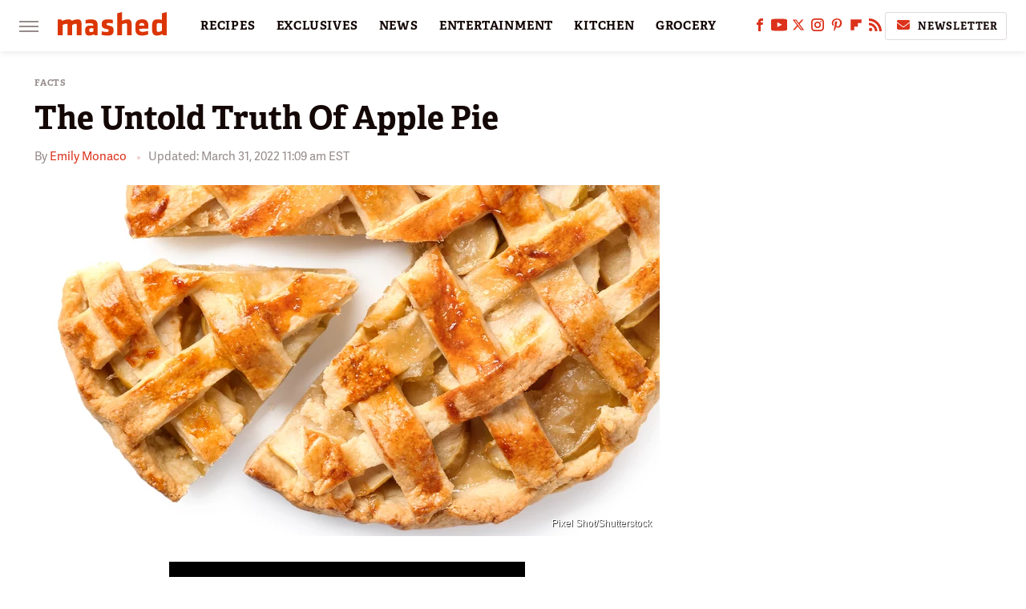

--- FILE ---
content_type: text/html; charset=UTF-8
request_url: https://www.mashed.com/745401/the-untold-truth-of-apple-pie/
body_size: 25698
content:
<!DOCTYPE html>
<html xmlns="http://www.w3.org/1999/xhtml" lang="en-US">
<head>
            
        <!-- START email detection/removal script -->
        <script>
            !function(){"use strict";function e(e){const t=e.match(/((?=([a-z0-9._!#$%+^&*()[\]<>-]+))@[a-z0-9._-]+\.[a-z0-9._-]+)/gi);return t?t[0]:""}function t(t){return e(a(t.toLowerCase()))}function a(e){return e.replace(/\s/g,"")}async function n(e){const t={sha256Hash:"",sha1Hash:""};if(!("msCrypto"in window)&&"https:"===location.protocol&&"crypto"in window&&"TextEncoder"in window){const a=(new TextEncoder).encode(e),[n,c]=await Promise.all([s("SHA-256",a),s("SHA-1",a)]);t.sha256Hash=n,t.sha1Hash=c}return t}async function s(e,t){const a=await crypto.subtle.digest(e,t);return Array.from(new Uint8Array(a)).map(e=>("00"+e.toString(16)).slice(-2)).join("")}function c(e){let t=!0;return Object.keys(e).forEach(a=>{0===e[a].length&&(t=!1)}),t}function i(e,t,a){e.splice(t,1);const n="?"+e.join("&")+a.hash;history.replaceState(null,"",n)}var o={checkEmail:e,validateEmail:t,trimInput:a,hashEmail:n,hasHashes:c,removeEmailAndReplaceHistory:i,detectEmails:async function(){const e=new URL(window.location.href),a=Array.from(e.searchParams.entries()).map(e=>`=`);let s,o;const r=["adt_eih","sh_kit"];if(a.forEach((e,t)=>{const a=decodeURIComponent(e),[n,c]=a.split("=");if("adt_ei"===n&&(s={value:c,index:t,emsrc:"url"}),r.includes(n)){o={value:c,index:t,emsrc:"sh_kit"===n?"urlhck":"urlh"}}}),s)t(s.value)&&n(s.value).then(e=>{if(c(e)){const t={value:e,created:Date.now()};localStorage.setItem("adt_ei",JSON.stringify(t)),localStorage.setItem("adt_emsrc",s.emsrc)}});else if(o){const e={value:{sha256Hash:o.value,sha1Hash:""},created:Date.now()};localStorage.setItem("adt_ei",JSON.stringify(e)),localStorage.setItem("adt_emsrc",o.emsrc)}s&&i(a,s.index,e),o&&i(a,o.index,e)},cb:"adthrive"};const{detectEmails:r,cb:l}=o;r()}();
        </script>
        <!-- END email detection/removal script -->
        <!-- AdThrive Head Tag Manual -->
        <script data-no-optimize="1" data-cfasync="false">
            (function(w, d) {
                w.adthrive = w.adthrive || {};
                w.adthrive.cmd = w.
                    adthrive.cmd || [];
                w.adthrive.plugin = 'adthrive-ads-manual';
                w.adthrive.host = 'ads.adthrive.com';var s = d.createElement('script');
                s.async = true;
                s.referrerpolicy='no-referrer-when-downgrade';
                s.src = 'https://' + w.adthrive.host + '/sites/6806bd2b8512ca488c4ce126/ads.min.js?referrer=' + w.encodeURIComponent(w.location.href) + '&cb=' + (Math.floor(Math.random() * 100) + 1);
                var n = d.getElementsByTagName('script')[0];
                n.parentNode.insertBefore(s, n);
            })(window, document);
        </script>
        <!-- End of AdThrive Head Tag -->            <link rel="preload" href="/wp-content/themes/unified/css/article.mashed.min.css?design=3&v=1761058487" as="style"><link rel="preload" href="https://www.mashed.com/img/gallery/the-untold-truth-of-apple-pie/intro-1643045440.sm.webp" as="image">
<link class="preloadFont" rel="preload" href="https://www.mashed.com/font/adelle-sans-bold.woff2" as="font" crossorigin>
<link class="preloadFont" rel="preload" href="https://www.mashed.com/font/adelle-sans-regular.woff2" as="font" crossorigin>
<link class="preloadFont" rel="preload" href="https://www.mashed.com/font/adelle-bold.woff2" as="font" crossorigin>

        <link rel="stylesheet" type="text/css" href="/wp-content/themes/unified/css/article.mashed.min.css?design=3&v=1761058487" />
        <meta http-equiv="Content-Type" content="text/html; charset=utf8" />
        <meta name="viewport" content="width=device-width, initial-scale=1.0">
        <meta http-equiv="Content-Security-Policy" content="block-all-mixed-content" />
        <meta http-equiv="X-UA-Compatible" content="IE=10" />
        
        
                <meta name="robots" content="max-image-preview:large">
        <meta name="thumbnail" content="https://www.mashed.com/img/gallery/the-untold-truth-of-apple-pie/l-intro-1643045440.jpg">
        <title>The Untold Truth Of Apple Pie</title>
        <meta name='description' content="The delicious combination of cinnamon-spiced apples and flaky pastry can't be beaten, but there's more to apple pie than you might think." />
        <meta property="mrf:tags" content="Content Type:Feature;Primary Category:Facts;Category:Facts;Headline Approver:Unknown;Trello Board:;Important Topic:False" />
        
                <meta property="og:site_name" content="Mashed" />
        <meta property="og:title" content="The Untold Truth Of Apple Pie - Mashed">
        <meta property="og:image" content="https://www.mashed.com/img/gallery/the-untold-truth-of-apple-pie/l-intro-1643045440.jpg" />
        <meta property="og:description" content="The delicious combination of cinnamon-spiced apples and flaky pastry can't be beaten, but there's more to apple pie than you might think.">
        <meta property="og:type" content="article">
        <meta property="og:url" content="https://www.mashed.com/745401/the-untold-truth-of-apple-pie/">
                <meta name="twitter:title" content="The Untold Truth Of Apple Pie - Mashed">
        <meta name="twitter:description" content="The delicious combination of cinnamon-spiced apples and flaky pastry can't be beaten, but there's more to apple pie than you might think.">
        <meta name="twitter:site" content="@MashedHQ">
        <meta name="twitter:card" content="summary_large_image">
        <meta name="twitter:image" content="https://www.mashed.com/img/gallery/the-untold-truth-of-apple-pie/l-intro-1643045440.jpg">
            <meta property="article:published_time" content="2022-01-24T18:51:41+00:00" />
    <meta property="article:modified_time" content="2022-03-31T15:09:18+00:00" />
    <meta property="article:author" content="Emily Monaco" />
        
        <link rel="shortcut icon" href="https://www.mashed.com/img/mashed-favicon-448x448.png">
        <link rel="icon" href="https://www.mashed.com/img/mashed-favicon-448x448.png">
        <link rel="canonical" href="https://www.mashed.com/745401/the-untold-truth-of-apple-pie/"/>
        <link rel="alternate" type="application/rss+xml" title="Facts - Mashed" href="https://www.mashed.com/category/facts/feed/" />

        
        <script type="application/ld+json">{"@context":"http:\/\/schema.org","@type":"Article","mainEntityOfPage":{"@type":"WebPage","@id":"https:\/\/www.mashed.com\/745401\/the-untold-truth-of-apple-pie\/","url":"https:\/\/www.mashed.com\/745401\/the-untold-truth-of-apple-pie\/","breadcrumb":{"@type":"BreadcrumbList","itemListElement":[{"@type":"ListItem","position":1,"item":{"@id":"https:\/\/www.mashed.com\/category\/facts\/","name":"Facts"}}]}},"isAccessibleForFree":true,"headline":"The Untold Truth Of Apple Pie","image":{"@type":"ImageObject","url":"https:\/\/www.mashed.com\/img\/gallery\/the-untold-truth-of-apple-pie\/l-intro-1643045440.jpg","height":898,"width":1600},"datePublished":"2022-01-24T18:51:41+00:00","dateModified":"2022-03-31T15:09:18+00:00","author":[{"@type":"Person","name":"Emily Monaco","description":"Emily Monaco is an American food and culture writer based in Paris. Her work has previously appeared in Atlas Obscura, Food & Wine, the BBC, EatingWell Magazine, and more.","url":"https:\/\/www.mashed.com\/author\/emilymonaco\/","knowsAbout":["Food History","French Cuisine","Cheese"],"alumniOf":[{"@type":"Organization","name":"American University in Paris"},{"@type":"Organization","name":"Paris IV - La Sorbonne"},{"@type":"Organization","name":""}],"sameAs":["https:\/\/www.instagram.com\/emily_in_france"]}],"publisher":{"@type":"Organization","address":{"@type":"PostalAddress","streetAddress":"11787 Lantern Road #201","addressLocality":"Fishers","addressRegion":"IN","postalCode":"46038","addressCountry":"US"},"contactPoint":{"@type":"ContactPoint","telephone":"(908) 514-8038","contactType":"customer support","email":"staff@mashed.com"},"publishingPrinciples":"https:\/\/www.mashed.com\/policies\/","@id":"https:\/\/www.mashed.com\/","name":"Mashed","url":"https:\/\/www.mashed.com\/","logo":{"@type":"ImageObject","url":"https:\/\/www.mashed.com\/img\/mashed-meta-image-1280x720.png","caption":"Mashed Logo"},"description":"The latest news on grocery chains, celebrity chefs, and fast food - plus reviews, cooking tips and advice, recipes, and more.","sameAs":["https:\/\/www.facebook.com\/MashedFood","https:\/\/www.youtube.com\/c\/MashedFood","https:\/\/twitter.com\/MashedHQ","https:\/\/www.instagram.com\/mashedfood","https:\/\/www.pinterest.com\/mashedfood","https:\/\/flipboard.com\/@Mashed","https:\/\/subscribe.mashed.com\/newsletter"]},"description":"The delicious combination of cinnamon-spiced apples and flaky pastry can't be beaten, but there's more to apple pie than you might think."}</script>
                </head>
<body>
<div id="wrapper">
    <div class="page-wrap">
        <header id="header" class="">
            <div class="nav-drop">
                <div class="jcf-scrollable">
                    <div class="aside-holder">
                                    <nav id="aside-nav">
                <div class="nav-top">
                    <div class="logo">
                        <a href="/" class="logo-holder">
                            <img src="https://www.mashed.com/img/mashed_logo_color_2.svg" alt="Mashed" width="136" height="34">
                        </a>
                        <a href="#" class="nav-opener close"></a>
                    </div>
                </div>
                            <div class="search-bar">
                <input type="search" class="search-box-nav" placeholder="Search recipes">
                <a href="/search" class="search-button search-button-nav"><svg><use xlink:href="#search"></use></svg></a>
            </div>
                <ul class="main-nav"><li class="navlink navlink-recipes"><a href="/category/recipes/">RECIPES</a><input type="checkbox" id="subnav-button-recipes"><label for="subnav-button-recipes"></label><ul class="main-nav"><li class="subnavlink navlink-course"><a href="/category/course/">Course</a></li><li class="subnavlink navlink-dish-type"><a href="/category/dish-type/">Dish Type</a></li><li class="subnavlink navlink-main-ingredients"><a href="/category/main-ingredients/">Main Ingredients</a></li><li class="subnavlink navlink-drink-recipes"><a href="/category/drink-recipes/">Drink Recipes</a></li><li class="subnavlink navlink-baking-recipes"><a href="/category/baking-recipes/">Baking Recipes</a></li><li class="subnavlink navlink-dietary-considerations"><a href="/category/dietary-considerations/">Dietary Considerations</a></li><li class="subnavlink navlink-preparation"><a href="/category/preparation/">Preparation</a></li><li class="subnavlink navlink-cuisine"><a href="/category/cuisine/">Cuisine</a></li><li class="subnavlink navlink-copycat-recipes"><a href="/category/copycat-recipes/">Copycat Recipes</a></li><li class="subnavlink navlink-tiktok-and-trending-recipes"><a href="/category/tiktok-and-trending-recipes/">Tiktok and Trending Recipes</a></li></ul></li><li class="navlink navlink-exclusives"><a href="/category/exclusives/">EXCLUSIVES</a><input type="checkbox" id="subnav-button-exclusives"><label for="subnav-button-exclusives"></label><ul class="main-nav"><li class="subnavlink navlink-exclusives-interviews"><a href="/category/exclusives-interviews/">Interviews</a></li><li class="subnavlink navlink-opinion"><a href="/category/opinion/">Opinion</a></li><li class="subnavlink navlink-exclusives-reviews"><a href="/category/exclusives-reviews/">Reviews</a></li></ul></li><li class="navlink navlink-news"><a href="/category/news/">NEWS</a></li><li class="navlink navlink-entertainment"><a href="/category/entertainment/">ENTERTAINMENT</a><input type="checkbox" id="subnav-button-entertainment"><label for="subnav-button-entertainment"></label><ul class="main-nav"><li class="subnavlink navlink-celebs"><a href="/category/celebs/">Celebs</a></li><li class="subnavlink navlink-tv-and-movies"><a href="/category/tv-and-movies/">TV and Movies</a></li></ul></li><li class="navlink navlink-kitchen"><a href="/category/kitchen/">KITCHEN</a><input type="checkbox" id="subnav-button-kitchen"><label for="subnav-button-kitchen"></label><ul class="main-nav"><li class="subnavlink navlink-tips-cooking"><a href="/category/tips-cooking/">Tips</a></li><li class="subnavlink navlink-how-to"><a href="/category/how-to/">How-To</a></li><li class="subnavlink navlink-kitchen-tools"><a href="/category/kitchen-tools/">Kitchen Tools</a></li><li class="subnavlink navlink-storage-and-preservation"><a href="/category/storage-and-preservation/">Storage and Preservation</a></li><li class="subnavlink navlink-cleaning-cooking"><a href="/category/cleaning-cooking/">Cleaning</a></li><li class="subnavlink navlink-grilling-and-smoking"><a href="/category/grilling-and-smoking/">Grilling and Smoking</a></li><li class="subnavlink navlink-baking"><a href="/category/baking/">Baking</a></li><li class="subnavlink navlink-cooking"><a href="/category/cooking/">Cooking</a></li><li class="subnavlink navlink-cookbooks"><a href="/category/cookbooks/">Cookbooks</a></li><li class="subnavlink navlink-beverages"><a href="/category/beverages/">Beverages</a></li></ul></li><li class="navlink navlink-grocery"><a href="/category/grocery/">GROCERY</a><input type="checkbox" id="subnav-button-grocery"><label for="subnav-button-grocery"></label><ul class="main-nav"><li class="subnavlink navlink-shopping-tips"><a href="/category/shopping-tips/">Shopping Tips</a></li><li class="subnavlink navlink-stores-and-chains"><a href="/category/stores-and-chains/">Stores and Chains</a></li><li class="subnavlink navlink-gas-stations"><a href="/category/gas-stations/">Gas Stations</a></li></ul></li><li class="navlink navlink-restaurants"><a href="/category/restaurants/">RESTAURANTS</a><input type="checkbox" id="subnav-button-restaurants"><label for="subnav-button-restaurants"></label><ul class="main-nav"><li class="subnavlink navlink-fast-food"><a href="/category/fast-food/">Fast Food</a></li><li class="subnavlink navlink-casual-dining"><a href="/category/casual-dining/">Casual Dining</a></li><li class="subnavlink navlink-pizzerias"><a href="/category/pizzerias/">Pizzerias</a></li><li class="subnavlink navlink-coffee-shops"><a href="/category/coffee-shops/">Coffee Shops</a></li></ul></li><li class="navlink navlink-facts"><a href="/category/facts/">FACTS</a></li><li class="navlink navlink-holidays"><a href="/category/holidays/">HOLIDAYS</a><input type="checkbox" id="subnav-button-holidays"><label for="subnav-button-holidays"></label><ul class="main-nav"><li class="subnavlink navlink-christmas"><a href="/category/christmas/">Christmas</a></li><li class="subnavlink navlink-new-years"><a href="/category/new-years/">New Year's</a></li><li class="subnavlink navlink-easter"><a href="/category/easter/">Easter</a></li><li class="subnavlink navlink-passover"><a href="/category/passover/">Passover</a></li><li class="subnavlink navlink-thanksgiving"><a href="/category/thanksgiving/">Thanksgiving</a></li><li class="subnavlink navlink-halloween"><a href="/category/halloween/">Halloween</a></li><li class="subnavlink navlink-st-patricks-day"><a href="/category/st-patricks-day/">St. Patrick's Day</a></li><li class="subnavlink navlink-valentines-day"><a href="/category/valentines-day/">Valentine's Day</a></li><li class="subnavlink navlink-mothers-day"><a href="/category/mothers-day/">Mother's Day</a></li></ul></li><li class="navlink navlink-features"><a href="/category/features/">FEATURES</a></li></ul>        <ul class="social-buttons">
            <li><a href="http://www.facebook.com/MashedFood" target="_blank" title="Facebook" aria-label="Facebook"><svg class="icon"><use xlink:href="#facebook"></use></svg></a></li><li><a href="https://www.youtube.com/c/MashedFood" target="_blank" title="YouTube" aria-label="YouTube"><svg class="icon"><use xlink:href="#youtube"></use></svg></a></li><li><a href="https://twitter.com/MashedHQ" target="_blank" title="Twitter" aria-label="Twitter"><svg class="icon"><use xlink:href="#twitter"></use></svg></a></li><li><a href="https://www.instagram.com/mashedfood" target="_blank" title="Instagram" aria-label="Instagram"><svg class="icon"><use xlink:href="#instagram"></use></svg></a></li><li><a href="https://www.pinterest.com/mashedfood" target="_blank" title="Pinterest" aria-label="Pinterest"><svg class="icon"><use xlink:href="#pinterest"></use></svg></a></li><li><a href="https://flipboard.com/@Mashed" target="_blank" title="Flipboard" aria-label="Flipboard"><svg class="icon"><use xlink:href="#flipboard"></use></svg></a></li><li><a href="/feed/" target="_blank" title="RSS" aria-label="RSS"><svg class="icon"><use xlink:href="#rss"></use></svg></a></li>
            
            <li class="menu-btn newsletter-btn"><a href="https://subscribe.mashed.com/newsletter?utm_source=mashed&utm_medium=side-nav" target="_blank" title="Newsletter" aria-label="Newsletter"><svg class="icon"><use xlink:href="#revue"></use></svg>Newsletter</a></li>
        </ul>            <ul class="info-links">
                <li class="info-link first-info-link"><a href="/about/">About</a></li>
                <li class="info-link"><a href="/policies/">Editorial Policies</a></li>
                
                <li class="info-link"><a href="/our-experts/">Our Experts</a></li>
                <li class="info-link"><a href="https://www.static.com/mashed-privacy-policy" target="_blank">Privacy Policy</a></a>
                <li class="info-link"><a href="https://www.static.com/terms" target="_blank">Terms of Use</a></li>
            </ul>
            </nav>                        <div class="nav-bottom">
                            <span class="copyright-info">&copy; 2026                                <a href="https://www.static.com/" target="_blank">Static Media</a>. All Rights Reserved
                            </span>
                        </div>
                    </div>
                </div>
            </div>
            <div id="bg"></div>
         
            <div id="header-container">
                <div id="hamburger-holder">
                    <div class="hamburger nav-opener"></div>
                </div>

                    <div id="logo" class="top-nav-standard">
        <a href="/"><img src="https://www.mashed.com/img/mashed_logo_color_2.svg" alt="Mashed" width="136" height="34"></a>
    </div>
                <div id="logo-icon" class="top-nav-scrolled">
                    <a href="/" >
                        <img src="https://www.mashed.com/img/mashed_icon_color.svg" alt="Mashed" width="34" height="23">                    </a>
                </div>

                <div id="top-nav-title" class="top-nav-scrolled">The Untold Truth Of Apple Pie</div>

                            <div id="top-nav" class="top-nav-standard">
                <nav id="top-nav-holder">
                    
                    <a href="/category/recipes/" class="navlink-recipes">RECIPES</a>
<a href="/category/exclusives/" class="navlink-exclusives">EXCLUSIVES</a>
<a href="/category/news/" class="navlink-news">NEWS</a>
<a href="/category/entertainment/" class="navlink-entertainment">ENTERTAINMENT</a>
<a href="/category/kitchen/" class="navlink-kitchen">KITCHEN</a>
<a href="/category/grocery/" class="navlink-grocery">GROCERY</a>
<a href="/category/restaurants/" class="navlink-restaurants">RESTAURANTS</a>
<a href="/category/facts/" class="navlink-facts">FACTS</a>
<a href="/category/holidays/" class="navlink-holidays">HOLIDAYS</a>
<a href="/category/features/" class="navlink-features">FEATURES</a>

                </nav>
            </div>                <svg width="0" height="0" class="hidden">
            <symbol version="1.1" xmlns="http://www.w3.org/2000/svg" viewBox="0 0 16 16" id="rss">
    <path d="M2.13 11.733c-1.175 0-2.13 0.958-2.13 2.126 0 1.174 0.955 2.122 2.13 2.122 1.179 0 2.133-0.948 2.133-2.122-0-1.168-0.954-2.126-2.133-2.126zM0.002 5.436v3.067c1.997 0 3.874 0.781 5.288 2.196 1.412 1.411 2.192 3.297 2.192 5.302h3.080c-0-5.825-4.739-10.564-10.56-10.564zM0.006 0v3.068c7.122 0 12.918 5.802 12.918 12.932h3.076c0-8.82-7.176-16-15.994-16z"></path>
</symbol>
        <symbol xmlns="http://www.w3.org/2000/svg" viewBox="0 0 512 512" id="twitter">
    <path d="M389.2 48h70.6L305.6 224.2 487 464H345L233.7 318.6 106.5 464H35.8L200.7 275.5 26.8 48H172.4L272.9 180.9 389.2 48zM364.4 421.8h39.1L151.1 88h-42L364.4 421.8z"></path>
</symbol>
        <symbol xmlns="http://www.w3.org/2000/svg" viewBox="0 0 32 32" id="facebook">
    <path d="M19 6h5V0h-5c-3.86 0-7 3.14-7 7v3H8v6h4v16h6V16h5l1-6h-6V7c0-.542.458-1 1-1z"></path>
</symbol>
        <symbol xmlns="http://www.w3.org/2000/svg" viewBox="0 0 14 14" id="flipboard">
    <path d="m 6.9999999,0.99982 5.9993001,0 0,1.99835 0,1.99357 -1.993367,0 -1.9980673,0 -0.014998,1.99357 -0.01,1.99835 -1.9980669,0.01 -1.9933674,0.0146 -0.014998,1.99835 -0.01,1.99357 -1.9834686,0 -1.9836686,0 0,-6.00006 0,-5.99994 5.9992001,0 z"></path>
</symbol>
        <symbol viewBox="0 0 24 24" xmlns="http://www.w3.org/2000/svg" id="instagram">
    <path d="M17.3183118,0.0772036939 C18.5358869,0.132773211 19.3775594,0.311686093 20.156489,0.614412318 C20.9357539,0.917263935 21.5259307,1.30117806 22.1124276,1.88767349 C22.6988355,2.47414659 23.0827129,3.06422396 23.3856819,3.84361655 C23.688357,4.62263666 23.8672302,5.46418415 23.9227984,6.68172489 C23.9916356,8.19170553 24,8.72394829 24,11.9999742 C24,15.2760524 23.9916355,15.808302 23.9227954,17.3182896 C23.8672306,18.5358038 23.6883589,19.3773584 23.3855877,20.1566258 C23.0826716,20.9358162 22.6987642,21.5259396 22.1124276,22.1122749 C21.5259871,22.6987804 20.9357958,23.0827198 20.1563742,23.3856323 C19.3772192,23.6883583 18.5357324,23.8672318 17.3183209,23.9227442 C15.8086874,23.9916325 15.2765626,24 12,24 C8.72343739,24 8.19131258,23.9916325 6.68172382,23.9227463 C5.46426077,23.8672314 4.62270711,23.6883498 3.84342369,23.3855738 C3.0641689,23.0827004 2.47399369,22.6987612 1.88762592,22.1123283 C1.30117312,21.525877 0.91721975,20.9357071 0.614318116,20.1563835 C0.311643016,19.3773633 0.132769821,18.5358159 0.0772038909,17.3183251 C0.0083529426,15.8092887 0,15.2774634 0,11.9999742 C0,8.7225328 0.00835296697,8.19071076 0.0772047368,6.68165632 C0.132769821,5.46418415 0.311643016,4.62263666 0.614362729,3.84350174 C0.91719061,3.06430165 1.30113536,2.4741608 1.88757245,1.88772514 C2.47399369,1.30123879 3.0641689,0.917299613 3.84345255,0.614414972 C4.62236201,0.311696581 5.46409415,0.132773979 6.68163888,0.0772035898 C8.19074867,0.00835221992 8.72252573,0 12,0 C15.2774788,0 15.8092594,0.00835235053 17.3183118,0.0772036939 Z M12,2.66666667 C8.75959504,2.66666667 8.26400713,2.67445049 6.80319929,2.74109814 C5.87614637,2.78341009 5.31952221,2.90172878 4.80947575,3.09995521 C4.37397765,3.26922052 4.09725505,3.44924273 3.77324172,3.77329203 C3.44916209,4.09737087 3.26913181,4.37408574 3.09996253,4.80937168 C2.90169965,5.31965737 2.78340891,5.87618164 2.74109927,6.80321713 C2.67445122,8.26397158 2.66666667,8.75960374 2.66666667,11.9999742 C2.66666667,15.2403924 2.67445121,15.7360281 2.74109842,17.1967643 C2.78340891,18.1238184 2.90169965,18.6803426 3.09990404,19.1904778 C3.26914133,19.6259017 3.44919889,19.9026659 3.77329519,20.2267614 C4.09725505,20.5507573 4.37397765,20.7307795 4.80932525,20.8999863 C5.31971515,21.0982887 5.87621193,21.2165784 6.80323907,21.2588497 C8.26460439,21.3255353 8.76051223,21.3333333 12,21.3333333 C15.2394878,21.3333333 15.7353956,21.3255353 17.1968056,21.2588476 C18.123775,21.216579 18.6802056,21.0982995 19.1905083,20.9000309 C19.6260288,20.7307713 19.9027426,20.5507596 20.2267583,20.226708 C20.5507492,19.9027179 20.7308046,19.6259456 20.9000375,19.1906283 C21.0983009,18.6803412 21.2165908,18.1238118 21.2588986,17.196779 C21.3255376,15.7350718 21.3333333,15.2390126 21.3333333,11.9999742 C21.3333333,8.76098665 21.3255376,8.26493375 21.2589016,6.80323567 C21.2165911,5.87618164 21.0983004,5.31965737 20.9001178,4.80957831 C20.7308131,4.37403932 20.550774,4.09729207 20.2267583,3.77324038 C19.9027658,3.44924868 19.6260264,3.26922777 19.1905015,3.09996643 C18.6803988,2.90171817 18.1238378,2.78341062 17.1967608,2.74109868 C15.7359966,2.67445057 15.2404012,2.66666667 12,2.66666667 Z M12,18.2222222 C8.56356156,18.2222222 5.77777778,15.4364384 5.77777778,12 C5.77777778,8.56356156 8.56356156,5.77777778 12,5.77777778 C15.4364384,5.77777778 18.2222222,8.56356156 18.2222222,12 C18.2222222,15.4364384 15.4364384,18.2222222 12,18.2222222 Z M12,15.5555556 C13.9636791,15.5555556 15.5555556,13.9636791 15.5555556,12 C15.5555556,10.0363209 13.9636791,8.44444444 12,8.44444444 C10.0363209,8.44444444 8.44444444,10.0363209 8.44444444,12 C8.44444444,13.9636791 10.0363209,15.5555556 12,15.5555556 Z M18.2222222,7.11111111 C17.4858426,7.11111111 16.8888889,6.51415744 16.8888889,5.77777778 C16.8888889,5.04139811 17.4858426,4.44444444 18.2222222,4.44444444 C18.9586019,4.44444444 19.5555556,5.04139811 19.5555556,5.77777778 C19.5555556,6.51415744 18.9586019,7.11111111 18.2222222,7.11111111 Z"/>
</symbol>
         <symbol xmlns="http://www.w3.org/2000/svg" viewBox="0 0 448 512" id="linkedin">
    <path d="M100.3 448H7.4V148.9h92.9zM53.8 108.1C24.1 108.1 0 83.5 0 53.8a53.8 53.8 0 0 1 107.6 0c0 29.7-24.1 54.3-53.8 54.3zM447.9 448h-92.7V302.4c0-34.7-.7-79.2-48.3-79.2-48.3 0-55.7 37.7-55.7 76.7V448h-92.8V148.9h89.1v40.8h1.3c12.4-23.5 42.7-48.3 87.9-48.3 94 0 111.3 61.9 111.3 142.3V448z"/>
</symbol>
        <symbol xmlns="http://www.w3.org/2000/svg" viewBox="0 0 240.1 113.49" id="muckrack">
    <path class="b" d="M223.2,73.59c11.2-7.6,16.8-20.3,16.9-33.3C240.1,20.39,226.8.09,199.4.09c-8.35-.1-18.27-.1-28.14-.07-9.86.02-19.66.07-27.76.07v113.4h29.6v-35h17l17.1,35h30.6l.8-5-18.7-33.4c2.5-.8,3.3-1.5,3.3-1.5ZM199,54.29h-25.8v-29.7h25.8c8.4,0,12.3,7.4,12.3,14.6s-4.1,15.1-12.3,15.1Z"/><polygon class="b" points="0 .14 10.9 .14 64.5 49.24 117.9 .14 129.3 .14 129.3 113.34 99.7 113.34 99.7 54.24 66.1 83.74 62.7 83.74 29.6 54.24 29.6 113.34 0 113.34 0 .14"/>
</symbol>
        <symbol xmlns="http://www.w3.org/2000/svg" viewBox="7 2 2 12" id="youtube">
    <path d="M15.841 4.8c0 0-0.156-1.103-0.637-1.587-0.609-0.637-1.291-0.641-1.603-0.678-2.237-0.163-5.597-0.163-5.597-0.163h-0.006c0 0-3.359 0-5.597 0.163-0.313 0.038-0.994 0.041-1.603 0.678-0.481 0.484-0.634 1.587-0.634 1.587s-0.159 1.294-0.159 2.591v1.213c0 1.294 0.159 2.591 0.159 2.591s0.156 1.103 0.634 1.588c0.609 0.637 1.409 0.616 1.766 0.684 1.281 0.122 5.441 0.159 5.441 0.159s3.363-0.006 5.6-0.166c0.313-0.037 0.994-0.041 1.603-0.678 0.481-0.484 0.637-1.588 0.637-1.588s0.159-1.294 0.159-2.591v-1.213c-0.003-1.294-0.162-2.591-0.162-2.591zM6.347 10.075v-4.497l4.322 2.256-4.322 2.241z"></path>
</symbol>
        <symbol xmlns="http://www.w3.org/2000/svg" viewBox="0 0 512 512" id="pinterest">
    <g>
    <path d="M220.646,338.475C207.223,408.825,190.842,476.269,142.3,511.5
            c-14.996-106.33,21.994-186.188,39.173-270.971c-29.293-49.292,3.518-148.498,65.285-124.059
            c76.001,30.066-65.809,183.279,29.38,202.417c99.405,19.974,139.989-172.476,78.359-235.054
            C265.434-6.539,95.253,81.775,116.175,211.161c5.09,31.626,37.765,41.22,13.062,84.884c-57.001-12.65-74.005-57.6-71.822-117.533
            c3.53-98.108,88.141-166.787,173.024-176.293c107.34-12.014,208.081,39.398,221.991,140.376
            c15.67,113.978-48.442,237.412-163.23,228.529C258.085,368.704,245.023,353.283,220.646,338.475z">
    </path>
    </g>
</symbol>
        <symbol xmlns="http://www.w3.org/2000/svg" viewBox="0 0 32 32" id="tiktok">
    <path d="M 22.472559,-3.8146973e-6 C 23.000559,4.5408962 25.535059,7.2481962 29.941559,7.5361962 v 5.1073998 c -2.5536,0.2496 -4.7905,-0.5856 -7.3922,-2.1601 v 9.5523 c 0,12.1348 -13.2292004,15.927 -18.5478004,7.2291 -3.4177,-5.597 -1.3248,-15.4181 9.6387004,-15.8117 v 5.3857 c -0.8352,0.1344 -1.728,0.3456 -2.5441,0.6241 -2.4384004,0.8256 -3.8209004,2.3712 -3.4369004,5.0977 0.7392,5.2226 10.3204004,6.7682 9.5235004,-3.4369 V 0.00959619 h 5.2898 z" />
</symbol>
        <symbol xmlns="http://www.w3.org/2000/svg" viewBox="0 0 32 32" id="twitch">
    <path d="M3 0l-3 5v23h8v4h4l4-4h5l9-9v-19h-27zM26 17l-5 5h-5l-4 4v-4h-6v-18h20v13z"></path><path d="M19 8h3v8h-3v-8z"></path><path d="M13 8h3v8h-3v-8z"></path>
</symbol>
        <symbol xmlns="http://www.w3.org/2000/svg" viewBox="0 0 512.016 512.016" id="snapchat" >
    <g>
        <g>
            <path d="M500.459,375.368c-64.521-10.633-93.918-75.887-97.058-83.294c-0.06-0.145-0.307-0.666-0.375-0.819
                c-3.234-6.571-4.036-11.904-2.347-15.838c3.388-8.013,17.741-12.553,26.931-15.462c2.586-0.836,5.009-1.604,6.938-2.372
                c18.586-7.339,27.913-16.717,27.716-27.895c-0.179-8.866-7.134-17.007-17.434-20.651c-3.55-1.485-7.774-2.295-11.887-2.295
                c-2.842,0-7.066,0.401-11.102,2.287c-7.868,3.678-14.865,5.658-20.156,5.888c-2.355-0.094-4.139-0.486-5.427-0.922
                c0.162-2.79,0.35-5.658,0.529-8.585l0.094-1.493c2.193-34.807,4.915-78.123-6.673-104.081
                c-34.27-76.834-106.999-82.807-128.478-82.807l-10.018,0.094c-21.436,0-94.029,5.965-128.265,82.756
                c-11.614,26.018-8.866,69.316-6.664,104.115c0.213,3.422,0.427,6.758,0.614,10.01c-1.468,0.503-3.584,0.947-6.46,0.947
                c-6.161,0-13.542-1.997-21.931-5.922c-12.126-5.683-34.295,1.911-37.291,17.647c-1.63,8.516,1.801,20.796,27.383,30.908
                c1.988,0.785,4.489,1.587,7.561,2.56c8.576,2.722,22.929,7.27,26.325,15.266c1.681,3.951,0.879,9.284-2.662,16.512
                c-1.263,2.944-31.65,72.124-98.765,83.174c-6.963,1.143-11.93,7.322-11.537,14.353c0.111,1.954,0.563,3.917,1.399,5.897
                c5.641,13.193,27.119,22.349,67.55,28.766c0.887,2.295,1.92,7.006,2.509,9.737c0.853,3.9,1.749,7.927,2.97,12.1
                c1.229,4.224,4.881,11.307,15.445,11.307c3.575,0,7.714-0.811,12.211-1.681c6.468-1.271,15.309-2.995,26.274-2.995
                c6.084,0,12.416,0.546,18.825,1.604c12.092,2.005,22.699,9.506,35.004,18.202c18.116,12.809,34.586,22.605,67.524,22.605
                c0.87,0,1.732-0.026,2.577-0.085c1.22,0.06,2.449,0.085,3.695,0.085c28.851,0,54.246-7.62,75.494-22.63
                c11.742-8.311,22.835-16.162,34.935-18.176c6.426-1.058,12.766-1.604,18.85-1.604c10.513,0,18.901,1.348,26.385,2.816
                c5.06,0.998,9.02,1.476,12.672,1.476c7.373,0,12.8-4.053,14.874-11.127c1.195-4.113,2.091-8.021,2.961-12.015
                c0.461-2.125,1.57-7.211,2.509-9.66c39.851-6.34,60.203-15.138,65.835-28.297c0.845-1.894,1.34-3.9,1.476-6.033
                C512.372,382.707,507.422,376.529,500.459,375.368z"/>
        </g>
    </g>
</symbol>
        <symbol xmlns="http://www.w3.org/2000/svg" viewBox="0 0 192 192" id="threads">
    <path d="M141.537 88.9883C140.71 88.5919 139.87 88.2104 139.019 87.8451C137.537 60.5382 122.616 44.905 97.5619 44.745C97.4484 44.7443 97.3355 44.7443 97.222 44.7443C82.2364 44.7443 69.7731 51.1409 62.102 62.7807L75.881 72.2328C81.6116 63.5383 90.6052 61.6848 97.2286 61.6848C97.3051 61.6848 97.3819 61.6848 97.4576 61.6855C105.707 61.7381 111.932 64.1366 115.961 68.814C118.893 72.2193 120.854 76.925 121.825 82.8638C114.511 81.6207 106.601 81.2385 98.145 81.7233C74.3247 83.0954 59.0111 96.9879 60.0396 116.292C60.5615 126.084 65.4397 134.508 73.775 140.011C80.8224 144.663 89.899 146.938 99.3323 146.423C111.79 145.74 121.563 140.987 128.381 132.296C133.559 125.696 136.834 117.143 138.28 106.366C144.217 109.949 148.617 114.664 151.047 120.332C155.179 129.967 155.42 145.8 142.501 158.708C131.182 170.016 117.576 174.908 97.0135 175.059C74.2042 174.89 56.9538 167.575 45.7381 153.317C35.2355 139.966 29.8077 120.682 29.6052 96C29.8077 71.3178 35.2355 52.0336 45.7381 38.6827C56.9538 24.4249 74.2039 17.11 97.0132 16.9405C119.988 17.1113 137.539 24.4614 149.184 38.788C154.894 45.8136 159.199 54.6488 162.037 64.9503L178.184 60.6422C174.744 47.9622 169.331 37.0357 161.965 27.974C147.036 9.60668 125.202 0.195148 97.0695 0H96.9569C68.8816 0.19447 47.2921 9.6418 32.7883 28.0793C19.8819 44.4864 13.2244 67.3157 13.0007 95.9325L13 96L13.0007 96.0675C13.2244 124.684 19.8819 147.514 32.7883 163.921C47.2921 182.358 68.8816 191.806 96.9569 192H97.0695C122.03 191.827 139.624 185.292 154.118 170.811C173.081 151.866 172.51 128.119 166.26 113.541C161.776 103.087 153.227 94.5962 141.537 88.9883ZM98.4405 129.507C88.0005 130.095 77.1544 125.409 76.6196 115.372C76.2232 107.93 81.9158 99.626 99.0812 98.6368C101.047 98.5234 102.976 98.468 104.871 98.468C111.106 98.468 116.939 99.0737 122.242 100.233C120.264 124.935 108.662 128.946 98.4405 129.507Z" />
</symbol>
        <symbol xmlns="http://www.w3.org/2000/svg" viewBox="0 0 512 512" id="bluesky">
    <path d="M111.8 62.2C170.2 105.9 233 194.7 256 242.4c23-47.6 85.8-136.4 144.2-180.2c42.1-31.6 110.3-56 110.3 21.8c0 15.5-8.9 130.5-14.1 149.2C478.2 298 412 314.6 353.1 304.5c102.9 17.5 129.1 75.5 72.5 133.5c-107.4 110.2-154.3-27.6-166.3-62.9l0 0c-1.7-4.9-2.6-7.8-3.3-7.8s-1.6 3-3.3 7.8l0 0c-12 35.3-59 173.1-166.3 62.9c-56.5-58-30.4-116 72.5-133.5C100 314.6 33.8 298 15.7 233.1C10.4 214.4 1.5 99.4 1.5 83.9c0-77.8 68.2-53.4 110.3-21.8z"/>
</symbol>
        <symbol xmlns="http://www.w3.org/2000/svg" viewBox="0 0 618 478" id="google">
    <path d="M617.84 456.59C617.82 467.86 608.68 477 597.41 477.02H20.43C9.16 477 0.02 467.86 0 456.59V20.43C0.02 9.16 9.16 0.02 20.43 0H597.41C608.68 0.02 617.82 9.16 617.84 20.43V456.59ZM516.79 342.6V302.74C516.79 301.26 515.59 300.06 514.11 300.06H335.02V345.46H514.11C515.61 345.44 516.82 344.2 516.79 342.7C516.79 342.67 516.79 342.64 516.79 342.6ZM544.02 256.35V216.31C544.04 214.83 542.86 213.61 541.38 213.59C541.37 213.59 541.35 213.59 541.34 213.59H335.02V258.99H541.34C542.79 259.02 543.99 257.86 544.02 256.41C544.02 256.36 544.02 256.32 544.02 256.27V256.36V256.35ZM516.79 170.1V129.88C516.79 128.4 515.59 127.2 514.11 127.2H335.02V172.6H514.11C515.56 172.58 516.74 171.42 516.79 169.97V170.11V170.1ZM180.59 218.08V258.93H239.6C234.74 283.9 212.77 302.01 180.59 302.01C144.24 300.72 115.81 270.2 117.11 233.84C118.34 199.3 146.05 171.59 180.59 170.36C196.12 170.1 211.13 175.97 222.35 186.7L253.49 155.6C233.78 137.06 207.65 126.88 180.59 127.18C120.42 127.18 71.64 175.96 71.64 236.13C71.64 296.3 120.42 345.08 180.59 345.08C240.76 345.08 285 300.82 285 238.49C284.96 231.59 284.39 224.69 283.27 217.88L180.59 218.06V218.08Z"/>
</symbol>
        <symbol id="website" viewBox="0 0 17 17" xmlns="http://www.w3.org/2000/svg">
    <path fill-rule="evenodd" clip-rule="evenodd" d="M1.91041 1.47245C3.56879 -0.185927 6.25755 -0.185927 7.91592 1.47245L10.9186 4.47521C12.577 6.13361 12.577 8.82231 10.9186 10.4807C10.5041 10.8954 9.83185 10.8954 9.41728 10.4807C9.00271 10.0661 9.00271 9.39389 9.41728 8.97932C10.2465 8.15019 10.2465 6.80573 9.41728 5.97659L6.41454 2.97383C5.58535 2.14465 4.24097 2.14465 3.41178 2.97383C2.58261 3.80302 2.58261 5.1474 3.41178 5.97659L4.16248 6.72728C4.57708 7.14185 4.57707 7.81407 4.16248 8.22864C3.74789 8.64321 3.07569 8.64321 2.6611 8.22864L1.91041 7.47796C0.252031 5.81959 0.252031 3.13083 1.91041 1.47245ZM7.91592 5.9766C8.33049 6.39116 8.33049 7.06339 7.91592 7.47796C7.08678 8.3072 7.08678 9.65155 7.91592 10.4807L10.9186 13.4835C11.7479 14.3127 13.0922 14.3127 13.9215 13.4835C14.7506 12.6543 14.7506 11.3099 13.9215 10.4807L13.1708 9.73C12.7561 9.31544 12.7561 8.64321 13.1708 8.22864C13.5854 7.81407 14.2575 7.81407 14.6722 8.22864L15.4228 8.97932C17.0812 10.6377 17.0812 13.3265 15.4228 14.9849C13.7645 16.6433 11.0757 16.6433 9.41728 14.9849L6.41455 11.9822C4.75618 10.3238 4.75618 7.63498 6.41455 5.9766C6.82912 5.562 7.50135 5.562 7.91592 5.9766Z"/>
</symbol>
            <symbol xmlns="http://www.w3.org/2000/svg" viewBox="0 0 512 512" id="revue">
        <path d="M48 64C21.5 64 0 85.5 0 112c0 15.1 7.1 29.3 19.2 38.4L236.8 313.6c11.4 8.5 27 8.5 38.4 0L492.8 150.4c12.1-9.1 19.2-23.3 19.2-38.4c0-26.5-21.5-48-48-48H48zM0 176V384c0 35.3 28.7 64 64 64H448c35.3 0 64-28.7 64-64V176L294.4 339.2c-22.8 17.1-54 17.1-76.8 0L0 176z"/>
    </symbol>
        
        
        
        <symbol xmlns="http://www.w3.org/2000/svg" viewBox="0 0 16 16" id="advertise">
            <g clip-path="url(#clip0_1911_5435)">
            <path fill-rule="evenodd" clip-rule="evenodd" d="M12 1.40497L2.26973 4.27073L0 2.34144V12.6558L2.26967 10.7271L3.84476 11.191V14.1933C3.84529 15.229 4.55813 16.067 5.43904 16.0676H9.23405C9.67247 16.0682 10.0745 15.8571 10.3609 15.5183C10.6488 15.1814 10.8284 14.709 10.8278 14.1932V13.2478L12 13.593V1.40497ZM5.09306 14.5997C5.00434 14.4935 4.95039 14.3537 4.94986 14.1932V11.5168L9.72281 12.9219V14.1932C9.72227 14.3537 9.66885 14.4935 9.5796 14.5997C9.48985 14.7047 9.37052 14.7676 9.23409 14.7676H5.4391C5.30214 14.7676 5.18281 14.7047 5.09306 14.5997Z" />
            <path d="M13 1.11045L17 -0.067627V15.0654L13 13.8875V1.11045Z" />
            </g>
            <defs>
            <clipPath id="clip0_1911_5435">
            <rect width="16" height="16" fill="white"/>
            </clipPath>
            </defs>
        </symbol>            <symbol xmlns="http://www.w3.org/2000/svg" viewBox="0 0 512 512" id="search">
                <path d="M416 208c0 45.9-14.9 88.3-40 122.7L502.6 457.4c12.5 12.5 12.5 32.8 0 45.3s-32.8 12.5-45.3 0L330.7 376c-34.4 25.2-76.8 40-122.7 40C93.1 416 0 322.9 0 208S93.1 0 208 0S416 93.1 416 208zM208 352a144 144 0 1 0 0-288 144 144 0 1 0 0 288z"/>
            </symbol>
    
</svg>                    <nav id="social-nav-holder" class="top-nav-standard">
        <ul class="social-buttons">
            <li><a href="http://www.facebook.com/MashedFood" target="_blank" title="Facebook" aria-label="Facebook"><svg class="icon"><use xlink:href="#facebook"></use></svg></a></li><li><a href="https://www.youtube.com/c/MashedFood" target="_blank" title="YouTube" aria-label="YouTube"><svg class="icon"><use xlink:href="#youtube"></use></svg></a></li><li><a href="https://twitter.com/MashedHQ" target="_blank" title="Twitter" aria-label="Twitter"><svg class="icon"><use xlink:href="#twitter"></use></svg></a></li><li><a href="https://www.instagram.com/mashedfood" target="_blank" title="Instagram" aria-label="Instagram"><svg class="icon"><use xlink:href="#instagram"></use></svg></a></li><li><a href="https://www.pinterest.com/mashedfood" target="_blank" title="Pinterest" aria-label="Pinterest"><svg class="icon"><use xlink:href="#pinterest"></use></svg></a></li><li><a href="https://flipboard.com/@Mashed" target="_blank" title="Flipboard" aria-label="Flipboard"><svg class="icon"><use xlink:href="#flipboard"></use></svg></a></li><li><a href="/feed/" target="_blank" title="RSS" aria-label="RSS"><svg class="icon"><use xlink:href="#rss"></use></svg></a></li>
            
            <li class="menu-btn newsletter-btn"><a href="https://subscribe.mashed.com/newsletter?utm_source=mashed&utm_medium=top-nav" target="_blank" title="Newsletter" aria-label="Newsletter"><svg class="icon"><use xlink:href="#revue"></use></svg>Newsletter</a></li>
        </ul>
    </nav>
                                <div id="top-nav-share" class="top-nav-scrolled"></div>
	                        </div>
            <div id="is-tablet"></div>
            <div id="is-mobile"></div>
        </header>
<main id="main" role="main" class="infinite gallery" data-post-type="articles">
    <div class="holder">
        <div id="content" class="article">
            

            <article class="news-post">
    
    
    <ul class="breadcrumbs"><li>
<a href="/category/facts/">Facts</a> </li></ul>
                <div class="news-article">
                <h1 class="title-gallery" data-post-id="745401" id="title-gallery" data-author="Emily Monaco" data-category="facts" data-content_type="Feature" data-mod_date="2022-03-31" data-layout="Infinite" data-post_id="745401" data-pub_date="2022-01-24" data-day="Monday" data-dayhour="Monday-1PM" data-pubhour="1PM" data-num_slides="15" data-num_words="2800" data-pitcher="Unknown" data-trello_board="">The Untold Truth Of Apple Pie</h1>
            </div>

    
                <div class="news-article">
                
                                <div class="byline-container">
                    <div class="byline-text-wrap">
                        <span class="byline-by">By</span> <a href="/author/emilymonaco/" class="byline-author">Emily Monaco</a>
                        
                        <span class="byline-slash"></span>
                        <span class="byline-timestamp">
                            <time datetime="2022-03-31T15:09:18+00:00">Updated: March 31, 2022 11:09 am EST</time>
                        </span>
                    </div>
                    
                </div>
                                <div class="slide-key image-holder gallery-image-holder credit-image-wrap lead-image-holder" data-post-url="https://www.mashed.com/745401/the-untold-truth-of-apple-pie/" data-post-title="The Untold Truth Of Apple Pie" data-slide-num="0" data-post-id="745401">
                                             <picture id="p4308c30232868375beb70bdcf40a1330">
                                                    <source media="(min-width: 429px)" srcset="https://www.mashed.com/img/gallery/the-untold-truth-of-apple-pie/intro-1643045440.webp" type="image/webp">
                            <source media="(max-width: 428px)" srcset="https://www.mashed.com/img/gallery/the-untold-truth-of-apple-pie/intro-1643045440.sm.webp" type="image/webp">
                        <img class="gallery-image " src="https://www.mashed.com/img/gallery/the-untold-truth-of-apple-pie/intro-1643045440.jpg" data-slide-url="https://www.mashed.com/745401/the-untold-truth-of-apple-pie/" data-post-id="745401" data-slide-num="0" data-slide-title="The Untold Truth Of Apple Pie: " width="780" height="439" alt="apple pie">
                    </source></source></picture>
                    <span class="gallery-image-credit">Pixel Shot/Shutterstock</span>
                    </div>
				            <div class="columns-holder ">
                
                        <div class="raptive-video-player"></div>
                <p dir="ltr">Americana par excellence, apple pie is a stalwart favorite among diners across the country. According to a 2012 <a href="https://www.npr.org/sections/thesalt/2012/06/20/155442976/survey-says-apple-pie-rules-but-theres-lots-of-room-for-variety" target="_blank">NPR</a> survey, 17% of Americans like apple pie more than any other pie. While it's perhaps a narrow victory, it's a victory nonetheless, eking out the next-most popular pie fillings of strawberry rhubarb, pumpkin, cherry, and <a href="https://www.mashed.com/737562/mcdonalds-has-good-news-for-fans-of-its-blueberry-creme-pie/" target="_blank">blueberry</a>.</p>
<p dir="ltr">It's perhaps no surprise that apple came out on top. After all, there's supposedly nothing more American than apple pie. That delicious combination of cinnamon-spiced apples and flaky pastry can't be beaten, but there's more to apple pie than you might think.</p>
<p dir="ltr">From its convoluted history to its presence on fast-food menus, there have also been crazed debates over the best apples to use for pie recipes, as well as iterations made without any apples at all. Here's everything you might not already know about the beloved pie, as well as how it became synonymous with America.</p>

            </div>
            </div>

            <div class="news-article">
                
                <h2 class="">Apple pie isn't as all-American as you'd think</h2>
                                <div class="slide-key image-holder gallery-image-holder credit-image-wrap " data-post-url="https://www.mashed.com/745401/the-untold-truth-of-apple-pie/" data-post-title="The Untold Truth Of Apple Pie" data-slide-num="1" data-post-id="745401">
                                             <picture id="p5544ea3d2e9d39a4028d9a0ddc2db4e5">
                                                    <source media="(min-width: 429px)" srcset="https://www.mashed.com/img/gallery/the-untold-truth-of-apple-pie/apple-pie-isnt-as-all-american-as-youd-think-1643045761.webp" type="image/webp">
                            <source media="(max-width: 428px)" srcset="https://www.mashed.com/img/gallery/the-untold-truth-of-apple-pie/apple-pie-isnt-as-all-american-as-youd-think-1643045761.sm.webp" type="image/webp">
                        <img class="gallery-image " src="https://www.mashed.com/img/gallery/the-untold-truth-of-apple-pie/apple-pie-isnt-as-all-american-as-youd-think-1643045761.jpg" data-slide-url="https://www.mashed.com/745401/the-untold-truth-of-apple-pie/" data-post-id="745401" data-slide-num="1" data-slide-title="The Untold Truth Of Apple Pie: Apple pie isn't as all-American as you'd think" width="780" height="438" alt="american apple pie">
                    </source></source></picture>
                    <span class="gallery-image-credit">Mikeledray/Shutterstock</span>
                    </div>
				            <div class="columns-holder ">
                <p dir="ltr">Apple pie may seem like an all-American treat that is welcome everywhere from barbecues to the Thanksgiving table. According to <a href="https://food52.com/blog/24688-apple-pie-origin-story" target="_blank">Food52</a>, however, rumors of apple pie as the all-American treat are highly exaggerated — bordering on completely fabricated. </p>
<p dir="ltr">First off, the very filling begs some eyebrow raises. The only apples native to North America are crab apples, which are far too sour for this delicious sweet treat. Apples, which originally hail from Asia, arrived by way of European settlers in the 17th century, according to <a href="https://manyeats.com/history-of-apple-pie/" target="_blank">Many Eats</a>. The common apple pie seasonings of cinnamon and nutmeg, meanwhile, come from Indonesia and Sri Lanka.</p>
<p dir="ltr">Apple pie has been part of the American story for generations, with not 1 but 2 recipes for the dessert featured in the country's first cookbook, "American Cookery," published in 1796. However, its roots – and, indeed, the recipe – hail from elsewhere. </p>
<p dir="ltr">"When you say that something is 'as American as apple pie,' what you're really saying is that the item came to this country from elsewhere and was transformed into a distinctly American experience," John Lehndorff of the American Pie Council told Food52.</p>

            </div>
            </div>

            <div class="news-article">
                
                <h2 class="">Johnny Appleseed was a real guy</h2>
                                <div class="slide-key image-holder gallery-image-holder credit-image-wrap " data-post-url="https://www.mashed.com/745401/the-untold-truth-of-apple-pie/" data-post-title="The Untold Truth Of Apple Pie" data-slide-num="2" data-post-id="745401">
                                             <picture id="p33c739747b3feec1d869d9496f67eb39">
                                                    <source media="(min-width: 429px)" srcset="https://www.mashed.com/img/gallery/the-untold-truth-of-apple-pie/johnny-appleseed-was-a-real-guy-1643046077.webp" type="image/webp">
                            <source media="(max-width: 428px)" srcset="https://www.mashed.com/img/gallery/the-untold-truth-of-apple-pie/johnny-appleseed-was-a-real-guy-1643046077.sm.webp" type="image/webp">
                        <img class="gallery-image " src="https://www.mashed.com/img/gallery/the-untold-truth-of-apple-pie/johnny-appleseed-was-a-real-guy-1643046077.jpg" data-slide-url="https://www.mashed.com/745401/the-untold-truth-of-apple-pie/" data-post-id="745401" data-slide-num="2" data-slide-title="The Untold Truth Of Apple Pie: Johnny Appleseed was a real guy" width="780" height="439" alt="johnny appleseed">
                    </source></source></picture>
                    <span class="gallery-image-credit">Spatuletail/Shutterstock</span>
                    </div>
				            <div class="columns-holder ">
                <p dir="ltr">Americans love their folklore, and while some of these stories are just stories, there's some truth to the legend of Johnny Appleseed.</p>
<p dir="ltr">Johnny Appleseed was the moniker given to one "eccentric frontiersman" named John Chapman, according to <a href="https://manyeats.com/history-of-apple-pie/" target="_blank">Many Eats</a>. Chapman, according to <a href="https://ohiohistorycentral.org/w/John_Chapman" target="_blank">Ohio History Central</a>, was born in Massachusetts in 1774. At age 13, he was apprenticed to an orchardist who managed apple trees. At 18, he began roaming west, at first with his half-brother Nathaniel and then on his own, planting apple trees as a symbol of his Christian faith. By the end of his life, he claimed to have walked over 4,000 miles, spreading knowledge — and apples — wherever he went.</p>
<p dir="ltr">While there's no indication that Johnny Appleseed ever enjoyed the fruit baked into a pie, he was a key driver in encouraging the fruit's popularity in the U.S., thus paving the way for the apple to become the nation's favorite fruit baked into a pie.</p>

            </div>
            </div>

            <div class="news-article">
                
                <h2 class="">The first apple pies date to medieval Europe</h2>
                                <div class="slide-key image-holder gallery-image-holder credit-image-wrap " data-post-url="https://www.mashed.com/745401/the-untold-truth-of-apple-pie/" data-post-title="The Untold Truth Of Apple Pie" data-slide-num="3" data-post-id="745401">
                                             <picture id="p17d68bde86f662fc8c8e1575fbccf54f">
                                                    <source media="(min-width: 429px)" srcset="https://www.mashed.com/img/gallery/the-untold-truth-of-apple-pie/the-first-apple-pies-date-to-medieval-europe-1643046352.webp" type="image/webp">
                            <source media="(max-width: 428px)" srcset="https://www.mashed.com/img/gallery/the-untold-truth-of-apple-pie/the-first-apple-pies-date-to-medieval-europe-1643046352.sm.webp" type="image/webp">
                        <img class="gallery-image " src="https://www.mashed.com/img/gallery/the-untold-truth-of-apple-pie/the-first-apple-pies-date-to-medieval-europe-1643046352.jpg" data-slide-url="https://www.mashed.com/745401/the-untold-truth-of-apple-pie/" data-post-id="745401" data-slide-num="3" data-slide-title="The Untold Truth Of Apple Pie: The first apple pies date to medieval Europe" width="780" height="438" alt="vintage apple pie">
                    </source></source></picture>
                    <span class="gallery-image-credit">Zhuravlev Andrey/Shutterstock</span>
                    </div>
				            <div class="columns-holder ">
                <p dir="ltr">Not only do apple pie's ingredients hail from outside of the U.S., but the recipe also came from elsewhere. The first apple pies predate the country by quite a few centuries, originating in medieval Europe — specifically, England.</p>
<p dir="ltr">According to <a href="https://food52.com/blog/24688-apple-pie-origin-story" target="_blank">Food52</a>, one of the first apple pie recipes ever can be credited to 14th century England, where it was published in a book called, "The Forme of Cury," by Samuel Pegge. This cookbook, according to <a href="https://whatscookingamerica.net/history/piehistory/applepie.htm" target="_blank">What's Cooking America?</a>, was compiled in 1390 A.D. by the master cooks of King Richard II.</p>
<p dir="ltr">While this pie is certainly an ancestor of the one we know and love today, it would be nearly unrecognizable to modern cooks. This is due, first and foremost, to the fact that the lovely, flaky crust we all seek was actually not meant to be edible. Then known as a "coffin," the apple pie's pastry base was envisioned as a container for the filling and not part of the dish itself, according to What's Cooking America?</p>

            </div>
            </div>

            <div class="news-article">
                
                <h2 class="">The first apple pies were devoid of sugar</h2>
                                <div class="slide-key image-holder gallery-image-holder credit-image-wrap " data-post-url="https://www.mashed.com/745401/the-untold-truth-of-apple-pie/" data-post-title="The Untold Truth Of Apple Pie" data-slide-num="4" data-post-id="745401">
                                             <picture id="p0c99ec16f2e7261bef7a568d9cae4cf9">
                                                    <source media="(min-width: 429px)" srcset="https://www.mashed.com/img/gallery/the-untold-truth-of-apple-pie/the-first-apple-pies-were-devoid-of-sugar-1643045440.webp" type="image/webp">
                            <source media="(max-width: 428px)" srcset="https://www.mashed.com/img/gallery/the-untold-truth-of-apple-pie/the-first-apple-pies-were-devoid-of-sugar-1643045440.sm.webp" type="image/webp">
                        <img class="gallery-image " src="https://www.mashed.com/img/gallery/the-untold-truth-of-apple-pie/the-first-apple-pies-were-devoid-of-sugar-1643045440.jpg" loading="lazy" data-slide-url="https://www.mashed.com/745401/the-untold-truth-of-apple-pie/" data-post-id="745401" data-slide-num="4" data-slide-title="The Untold Truth Of Apple Pie: The first apple pies were devoid of sugar" width="780" height="439" alt="sugar">
                    </source></source></picture>
                    <span class="gallery-image-credit">Zedspider/Shutterstock</span>
                    </div>
				            <div class="columns-holder ">
                <p dir="ltr">An inedible pastry base is not the only thing that made the first medieval apple pies stand out from modern iterations. Indeed, these recipes are also notable for their lack of 1 essential ingredient: sugar. Sugar in the Middle Ages, according to the <a href="https://www.medievalists.net/2020/10/medieval-sugar/" target="_blank">Medievalist</a>, was a rarity reserved for the wealthy. Sugarcane came to Europe from Asia by way of the Arab world, but since the plant did not thrive in European climates, it remained a rarity in day-to-day cooking.</p>
<p dir="ltr">The proof is in the pudding — or, rather, the pie. The original apple pie, as detailed in Samuel Pegge's "<a href="http://www.pbm.com/~lindahl/foc/8cury11.txt" target="_blank">The Forme of Cury</a>," was sweetened, not with sugar, but with figs, raisins, and pears. Spiced with saffron, it was notably devoid of both sugar and cinnamon.</p>
<p dir="ltr">It wasn't until 16th century England, according to <a href="https://whatscookingamerica.net/history/piehistory/applepie.htm" target="_blank">What's Cooking America?</a>, that apple pies featured edible pastry "coffins," cinnamon, ginger... and sugar.</p>

            </div>
            </div>

            <div class="news-article">
                
                <h2 class="">The expression American as apple pie likely comes from the early 20th century</h2>
                                <div class="slide-key image-holder gallery-image-holder credit-image-wrap " data-post-url="https://www.mashed.com/745401/the-untold-truth-of-apple-pie/" data-post-title="The Untold Truth Of Apple Pie" data-slide-num="5" data-post-id="745401">
                                             <picture id="pd7d672483fc1d535489a7d68497a19b0">
                                                    <source media="(min-width: 429px)" srcset="https://www.mashed.com/img/gallery/the-untold-truth-of-apple-pie/the-expression-american-as-apple-pie-likely-comes-from-the-early-20th-century-1643045440.webp" type="image/webp">
                            <source media="(max-width: 428px)" srcset="https://www.mashed.com/img/gallery/the-untold-truth-of-apple-pie/the-expression-american-as-apple-pie-likely-comes-from-the-early-20th-century-1643045440.sm.webp" type="image/webp">
                        <img class="gallery-image " src="https://www.mashed.com/img/gallery/the-untold-truth-of-apple-pie/the-expression-american-as-apple-pie-likely-comes-from-the-early-20th-century-1643045440.jpg" loading="lazy" data-slide-url="https://www.mashed.com/745401/the-untold-truth-of-apple-pie/" data-post-id="745401" data-slide-num="5" data-slide-title="The Untold Truth Of Apple Pie: The expression American as apple pie likely comes from the early 20th century" width="780" height="438" alt="american apple pie">
                    </source></source></picture>
                    <span class="gallery-image-credit">Africa Studio/Shutterstock</span>
                    </div>
				            <div class="columns-holder ">
                <p dir="ltr">The first apple pies hailed from England, and the dessert became popular in France and Holland long before it became an all-American classic (via <a href="https://manyeats.com/history-of-apple-pie/" target="_blank">Many Eats</a>). With that in mind, where does the oft-cited expression, "American as apple pie," come from?</p>
<p dir="ltr">According to <a href="https://food52.com/blog/24688-apple-pie-origin-story" target="_blank">Food52</a>, apple pie first began to be associated with America in the early 20th century, when the New York Times claimed the pie had become "the American synonym for prosperity." The association only grew during World War I, when the Boston Daily Globe wrote that a soldier's craving for pie while stationed elsewhere was akin to a "hunger for democracy" (via Many Eats). In the post-war period, the New York Times reported that American soldiers stationed abroad had attempted and failed to find "the kind (of apple pie) they make at home" (via Food52). This further cemented apple pie as something that had surpassed its European roots in the minds (and stomachs) of Americans.</p>
<p dir="ltr">As for the expression, its exact origins remain unknown, but by the '20s, it seemed to be relatively commonplace. One 1924 advertisement in the Gettysburg Times hailed new suits "that are as American as apple pie." While Food52 notes that other baked goods, like corn pone, could often stand alongside apple pie in earlier forms of the expression, apple pie became the star.</p>

            </div>
            </div>

            <div class="news-article">
                
                <h2 class="">Apple pie is a favorite among many stars</h2>
                                <div class="slide-key image-holder gallery-image-holder credit-image-wrap " data-post-url="https://www.mashed.com/745401/the-untold-truth-of-apple-pie/" data-post-title="The Untold Truth Of Apple Pie" data-slide-num="6" data-post-id="745401">
                                             <picture id="p563ba1cab1969c48e8f4cb7698f373a1">
                                                    <source media="(min-width: 429px)" srcset="https://www.mashed.com/img/gallery/the-untold-truth-of-apple-pie/apple-pie-is-a-favorite-among-many-stars-1643045440.webp" type="image/webp">
                            <source media="(max-width: 428px)" srcset="https://www.mashed.com/img/gallery/the-untold-truth-of-apple-pie/apple-pie-is-a-favorite-among-many-stars-1643045440.sm.webp" type="image/webp">
                        <img class="gallery-image " src="https://www.mashed.com/img/gallery/the-untold-truth-of-apple-pie/apple-pie-is-a-favorite-among-many-stars-1643045440.jpg" loading="lazy" data-slide-url="https://www.mashed.com/745401/the-untold-truth-of-apple-pie/" data-post-id="745401" data-slide-num="6" data-slide-title="The Untold Truth Of Apple Pie: Apple pie is a favorite among many stars" width="780" height="439" alt="michelle obama">
                    </source></source></picture>
                    <span class="gallery-image-credit">Alex Wong/Getty Images</span>
                    </div>
				            <div class="columns-holder ">
                <p dir="ltr">Many well-known personalities claim their favorite pie is apple, starting, perhaps, with President Franklin Roosevelt. In 1951, his head housekeeper Henrietta Nesbitt published her "Presidential Cookbook: Feeding the Roosevelt's and Their Guests,<em>"</em> and in the book, she wrote that "apple pie was the President's preference among pies" (via <a href="https://food52.com/blog/24688-apple-pie-origin-story" target="_blank">Food52</a>).</p>
<p dir="ltr">The trend continues today, with <a href="https://www.bonappetit.com/people/celebrities/slideshow/everyone-loves-pie-yes-even-famous-people" target="_blank">Bon Appétit</a> noting that both Taylor Swift and (Canadian) Justin Bieber love apple pie (the latter purportedly with a scoop of vanilla ice cream on top, according to <a href="https://nz.news.yahoo.com/justin-bieber-cant-help-himself-171421832.html" target="_blank">People</a>).</p>
<p dir="ltr">The Obamas, too, have stated that apple pie is one of their all-time favorite desserts (via <a href="https://www.toledoblade.com/a-e/food/2012/11/06/White-House-Apple-Pie-is-a-presidential-favorite/stories/20121106061" target="_blank">Toledo Blade</a>). Michelle Obama's apple pie recipe even competed with those from professional cooks and chefs, namely Gordon Ramsay, Martha Stewart, and Michael Symon, on <a href="https://www.youtube.com/watch?v=JtyGQwohA80&amp;ab_channel=Tasty" target="_blank">Tasty</a>. While the former First Lady's recipe didn't win the cook-off, it certainly held its own, coming in second place after Chef Ramsay's.</p>

            </div>
            </div>

            <div class="news-article">
                
                <h2 class="">Dutch apple pie isn't actually Dutch</h2>
                                <div class="slide-key image-holder gallery-image-holder credit-image-wrap " data-post-url="https://www.mashed.com/745401/the-untold-truth-of-apple-pie/" data-post-title="The Untold Truth Of Apple Pie" data-slide-num="7" data-post-id="745401">
                                             <picture id="pa29a8ef354217b437357f240c53a2848">
                                                    <source media="(min-width: 429px)" srcset="https://www.mashed.com/img/gallery/the-untold-truth-of-apple-pie/dutch-apple-pie-isnt-actually-dutch-1643045440.webp" type="image/webp">
                            <source media="(max-width: 428px)" srcset="https://www.mashed.com/img/gallery/the-untold-truth-of-apple-pie/dutch-apple-pie-isnt-actually-dutch-1643045440.sm.webp" type="image/webp">
                        <img class="gallery-image " src="https://www.mashed.com/img/gallery/the-untold-truth-of-apple-pie/dutch-apple-pie-isnt-actually-dutch-1643045440.jpg" loading="lazy" data-slide-url="https://www.mashed.com/745401/the-untold-truth-of-apple-pie/" data-post-id="745401" data-slide-num="7" data-slide-title="The Untold Truth Of Apple Pie: Dutch apple pie isn't actually Dutch" width="780" height="439" alt="dutch apple pie">
                    </source></source></picture>
                    <span class="gallery-image-credit">Charles Brutlag/Shutterstock</span>
                    </div>
				            <div class="columns-holder ">
                <p dir="ltr">Apple pie's confusing origins don't begin and end with its purported links to America. Indeed, there's another odd attribution lurking in the link — or lack thereof — between Holland and the specialty known as Dutch apple pie.</p>
<p dir="ltr">In the U.S., a Dutch apple pie is one that trades out the top layer of flaky pastry for a crumb <a href="https://www.mashed.com/278453/the-surprising-topping-some-people-put-on-apple-pie/" target="_blank">topping</a> instead. According to <a href="https://www.timesunion.com/tuplus-features/article/Regardless-of-true-origin-Dutch-apple-pie-a-6652475.php" target="_blank">Times Union</a>, however, this sort of pastry is nowhere to be found in the Netherlands. A very deep-dish iteration of the classic, made with a cakier pastry crust, cinnamon, and golden raisins, is popular there today (via <a href="https://travel-gourmet.com/2015/01/24/a-short-history-of-dutch-apple-pie/" target="_blank">Travel Gourmet</a>).</p>
<p dir="ltr">The confusion may stem from the fact that the term, "Dutch," was once used to refer to people from Germany. The confusing misnomer notably followed Anabaptist migrants from Germany to Pennsylvania, where they became known as either the Pennsylvania Dutch or the Amish (via <a href="https://anabaptisthistorians.org/tag/pennsylvania-dutch/" target="_blank">Anabaptist Historians</a>). Streusel toppings are common among the desserts of these communities, and when combined with the flaky pastry of French Huguenot settlers, it may have given rise to the Dutch apple pie as we know it today.</p>
<p dir="ltr">While there seems to be nothing Dutch about Dutch apple pie, Holland did indeed contribute 1 essential element of many families' time-honored apple pie recipes: the lattice crust. The beautiful layering of pastry atop a half-hidden filing of apples is indeed a 16th-century Dutch invention (via <a href="https://manyeats.com/history-of-apple-pie/" target="_blank">Many Eats</a>).</p>

            </div>
            </div>

            <div class="news-article">
                
                <h2 class="">Apple pie à la mode is indeed American</h2>
                                <div class="slide-key image-holder gallery-image-holder credit-image-wrap " data-post-url="https://www.mashed.com/745401/the-untold-truth-of-apple-pie/" data-post-title="The Untold Truth Of Apple Pie" data-slide-num="8" data-post-id="745401">
                                             <picture id="p2863b90ef079a75ff5cc83a178e4456f">
                                                    <source media="(min-width: 429px)" srcset="https://www.mashed.com/img/gallery/the-untold-truth-of-apple-pie/apple-pie-la-mode-is-indeed-american-1643047735.webp" type="image/webp">
                            <source media="(max-width: 428px)" srcset="https://www.mashed.com/img/gallery/the-untold-truth-of-apple-pie/apple-pie-la-mode-is-indeed-american-1643047735.sm.webp" type="image/webp">
                        <img class="gallery-image " src="https://www.mashed.com/img/gallery/the-untold-truth-of-apple-pie/apple-pie-la-mode-is-indeed-american-1643047735.jpg" loading="lazy" data-slide-url="https://www.mashed.com/745401/the-untold-truth-of-apple-pie/" data-post-id="745401" data-slide-num="8" data-slide-title="The Untold Truth Of Apple Pie: Apple pie à la mode is indeed American" width="780" height="438" alt="apple pie a la mode">
                    </source></source></picture>
                    <span class="gallery-image-credit">Elena Veselova/Shutterstock</span>
                    </div>
				            <div class="columns-holder ">
                <p dir="ltr">Toss apple pie à la mode into the category of dishes that sounds foreign but is actually all-American. While à la mode is a French expression translating to "in the manner of" (used for dishes like tripes à la mode de Caen, or Caen-style tripe, for example), à la mode as a reference to an ice cream topping is resolutely American — at least according to <a href="https://whatscookingamerica.net/history/piehistory/applepie.htm" target="_blank">What's Cooking America?</a></p>
<p dir="ltr">The expression dates back to the 1890s. According to historians of the Cambridge Hotel in Washington County, N.Y., one regular patron, Professor Charles Watson Townsend, had the long-standing habit of ordering his apple pie topped with ice cream. When asked one evening by his dining neighbor Berry Hall what the dish was called, he didn't have an answer. It was Hall who purportedly dubbed it pie à la mode on the spot. </p>
<p dir="ltr">According to the outlet, Townsend liked the name so much that he began using it with gusto. Perhaps he forgot that it was Hall's invention when he demanded his pie "à la mode" while dining at New York's Delmonico, apparently creating quite a stir when the staff didn't know what he meant. He explained and got his wish, and a reporter from the New York Sun, who happened to be listening in, later reported on the newfangled notion. This contributed to the quick and widespread popularity of apple pie topped with vanilla ice cream.</p>

            </div>
            </div>

            <div class="news-article">
                
                <h2 class="">Apple pie is occasionally paired with cheddar cheese</h2>
                                <div class="slide-key image-holder gallery-image-holder credit-image-wrap " data-post-url="https://www.mashed.com/745401/the-untold-truth-of-apple-pie/" data-post-title="The Untold Truth Of Apple Pie" data-slide-num="9" data-post-id="745401">
                                             <picture id="p3b45bf13962ad778604ffbf4416f01f0">
                                                    <source media="(min-width: 429px)" srcset="https://www.mashed.com/img/gallery/the-untold-truth-of-apple-pie/apple-pie-is-occasionally-paired-with-cheddar-cheese-1643045440.webp" type="image/webp">
                            <source media="(max-width: 428px)" srcset="https://www.mashed.com/img/gallery/the-untold-truth-of-apple-pie/apple-pie-is-occasionally-paired-with-cheddar-cheese-1643045440.sm.webp" type="image/webp">
                        <img class="gallery-image " src="https://www.mashed.com/img/gallery/the-untold-truth-of-apple-pie/apple-pie-is-occasionally-paired-with-cheddar-cheese-1643045440.jpg" loading="lazy" data-slide-url="https://www.mashed.com/745401/the-untold-truth-of-apple-pie/" data-post-id="745401" data-slide-num="9" data-slide-title="The Untold Truth Of Apple Pie: Apple pie is occasionally paired with cheddar cheese" width="780" height="439" alt="apple pie and cheddar cheese">
                    </source></source></picture>
                    <span class="gallery-image-credit">Erika J Mitchell/Shutterstock</span>
                    </div>
				            <div class="columns-holder ">
                <p dir="ltr">If you grew up in New England or the Midwest, you've probably heard that "An apple pie without the cheese is like a hug without the squeeze!" (If you didn't, you're probably wondering why on earth anyone would eat the 2 together.) Indeed, apple pie and cheddar cheese is a time-honored — if regionally specific — pairing, according to <a href="https://www.purewow.com/food/apple-pie-with-cheese" target="_blank">PureWow</a>.</p>
<p dir="ltr">For <a href="https://www.atlasobscura.com/articles/cheese-apple-pie" target="_blank">Atlas Obscura</a>, the trend has deep roots, with poet Eugene Field writing as early as the 19th century of his love for the combo. The outlet even reports that in 1999, Vermont passed a law requiring those serving apple pie to make a "good faith effort" to serve the pie with ice cream, cold milk, or a slice of cheddar cheese.</p>
<p dir="ltr">The association of sweet and savory in this manner can be traced back to the British proclivity for pairing Wensleydale and fruitcake, for instance, and is beloved by many (via <a href="https://www.thecourtyarddairy.co.uk/blog/fruitcake-paired-cheese-origins-history/" target="_blank">The Courtyard Dairy</a>).</p>

            </div>
            </div>

            <div class="news-article">
                
                <h2 class="">Mock apple pie was popular during the Great Depression</h2>
                                <div class="slide-key image-holder gallery-image-holder credit-image-wrap " data-post-url="https://www.mashed.com/745401/the-untold-truth-of-apple-pie/" data-post-title="The Untold Truth Of Apple Pie" data-slide-num="10" data-post-id="745401">
                                             <picture id="p3747aba974404eba68ddfb4fa04e78de">
                                                    <source media="(min-width: 429px)" srcset="https://www.mashed.com/img/gallery/the-untold-truth-of-apple-pie/mock-apple-pie-was-popular-during-the-great-depression-1643045440.webp" type="image/webp">
                            <source media="(max-width: 428px)" srcset="https://www.mashed.com/img/gallery/the-untold-truth-of-apple-pie/mock-apple-pie-was-popular-during-the-great-depression-1643045440.sm.webp" type="image/webp">
                        <img class="gallery-image " src="https://www.mashed.com/img/gallery/the-untold-truth-of-apple-pie/mock-apple-pie-was-popular-during-the-great-depression-1643045440.jpg" loading="lazy" data-slide-url="https://www.mashed.com/745401/the-untold-truth-of-apple-pie/" data-post-id="745401" data-slide-num="10" data-slide-title="The Untold Truth Of Apple Pie: Mock apple pie was popular during the Great Depression" width="780" height="439" alt="ritz crackers">
                    </source></source></picture>
                    <span class="gallery-image-credit">Touchr/Shutterstock</span>
                    </div>
				            <div class="columns-holder ">
                <p dir="ltr">What's an apple pie without the apples? A mock apple pie of course! This stand-in for the classic was particularly popular during the Great Depression when apples were thin on the ground.</p>
<p dir="ltr">The ingenious recipe was invented by Ritz as a way of recreating the tender, flavorful filling of an apple pie at a time when there were no apples to be found (via <a href="https://www.seriouseats.com/american-classics-mock-apple-pie-ritz-cracker-pie-depression-era-dessert" target="_blank">Serious Eats</a>). The recipe calls for combining broken Ritz crackers with lemon, vanilla, and spices, and baking them into a filling that is, indeed, reminiscent of the beloved fruit pie.</p>
<p dir="ltr">According to the outlet, while Ritz first invented the recipe in the '30s, it only grew in popularity during the rationing of World War II. Topped with a lattice crust or with streusel, mock apple pie remains an excellent stand-in for the real thing, especially for those with food allergies.</p>

            </div>
            </div>

            <div class="news-article">
                
                <h2 class="">The apple you choose for your pie will change the taste and texture significantly</h2>
                                <div class="slide-key image-holder gallery-image-holder credit-image-wrap " data-post-url="https://www.mashed.com/745401/the-untold-truth-of-apple-pie/" data-post-title="The Untold Truth Of Apple Pie" data-slide-num="11" data-post-id="745401">
                                             <picture id="pd978f14a76acde77cd2d500dae6b364c">
                                                    <source media="(min-width: 429px)" srcset="https://www.mashed.com/img/gallery/the-untold-truth-of-apple-pie/the-apple-you-choose-for-your-pie-will-change-the-taste-and-texture-significantly-1643045440.webp" type="image/webp">
                            <source media="(max-width: 428px)" srcset="https://www.mashed.com/img/gallery/the-untold-truth-of-apple-pie/the-apple-you-choose-for-your-pie-will-change-the-taste-and-texture-significantly-1643045440.sm.webp" type="image/webp">
                        <img class="gallery-image " src="https://www.mashed.com/img/gallery/the-untold-truth-of-apple-pie/the-apple-you-choose-for-your-pie-will-change-the-taste-and-texture-significantly-1643045440.jpg" loading="lazy" data-slide-url="https://www.mashed.com/745401/the-untold-truth-of-apple-pie/" data-post-id="745401" data-slide-num="11" data-slide-title="The Untold Truth Of Apple Pie: The apple you choose for your pie will change the taste and texture significantly" width="780" height="439" alt="apples">
                    </source></source></picture>
                    <span class="gallery-image-credit">Roman Samokhin/Shutterstock</span>
                    </div>
				            <div class="columns-holder ">
                <p dir="ltr">Apple pie debates don't begin and end with what goes on top. Different bakers have differing opinions on which apples make the very best pie, with a particular focus on texture and taste.</p>
<p dir="ltr">According to <a href="https://www.tasteatlas.com/apple-pie" target="_blank">Taste Atlas</a>, many cooks prefer the sour bite of Granny Smith apples in their pies. <a href="https://www.tasteofhome.com/article/best-apples-for-apple-pie/" target="_blank">Taste of Home</a> casts a vote in favor of these apples, which don't just provide an excellent flavor balance but also remain firm even after baking. According to Taste Atlas, however, the zing of a Granny Smith can lead cooks to use a heavy hand with sugar, which may result in a soggy crust (Mary Berry would not be impressed!).</p>
<p dir="ltr">Other cooks, Taste Atlas contends, prefer Golden Delicious — a drier apple that bakes nicely, but it can be less flavorsome than some other varieties. In an extensive taste test, <a href="https://www.seriouseats.com/the-food-lab-what-are-the-best-apples-for-apple-pies-how-to-make-pie" target="_blank">Serious Eats</a> concluded that Golden Delicious or Braeburn was the optimal choice for best texture and flavor. The latter, Taste Atlas notes, boasts the ideal balance between sweet and tart. Its naturally spicy notes echo the traditional flavor of cinnamon.</p>

            </div>
            </div>

            <div class="news-article">
                
                <h2 class="">McDonald's turned the iconic dessert into a fast-food fave</h2>
                                <div class="slide-key image-holder gallery-image-holder credit-image-wrap " data-post-url="https://www.mashed.com/745401/the-untold-truth-of-apple-pie/" data-post-title="The Untold Truth Of Apple Pie" data-slide-num="12" data-post-id="745401">
                                             <picture id="pde38359fefee71587fb041972e4297aa">
                                                    <source media="(min-width: 429px)" srcset="https://www.mashed.com/img/gallery/the-untold-truth-of-apple-pie/mcdonalds-turned-the-iconic-dessert-into-a-fast-food-fave-1643048318.webp" type="image/webp">
                            <source media="(max-width: 428px)" srcset="https://www.mashed.com/img/gallery/the-untold-truth-of-apple-pie/mcdonalds-turned-the-iconic-dessert-into-a-fast-food-fave-1643048318.sm.webp" type="image/webp">
                        <img class="gallery-image " src="https://www.mashed.com/img/gallery/the-untold-truth-of-apple-pie/mcdonalds-turned-the-iconic-dessert-into-a-fast-food-fave-1643048318.jpg" loading="lazy" data-slide-url="https://www.mashed.com/745401/the-untold-truth-of-apple-pie/" data-post-id="745401" data-slide-num="12" data-slide-title="The Untold Truth Of Apple Pie: McDonald's turned the iconic dessert into a fast-food fave" width="780" height="439" alt="mcdonald's fried apple pie">
                    </source></source></picture>
                    <span class="gallery-image-credit">Ayah Raushan/Shutterstock</span>
                    </div>
				            <div class="columns-holder ">
                <p dir="ltr">For many, the ideal apple pie is homemade with care and attention, but for others, the best hails specifically from Knoxville, Tenn. Need convincing?  Knoxville — specifically the city's first <a href="https://www.mashed.com/135188/the-truth-about-mcdonalds-famous-hot-apple-pie/" target="_blank">McDonald's</a> franchise — was home to the very first Mickey D's deep-fried apple pie in 1968, according to <a href="https://www.eater.com/2017/5/8/14486084/history-mcdonalds-apple-pie" target="_blank">Eater</a>. </p>
<p dir="ltr">While the turnover joined McDonald's menus the same year the Big Mac was launched, it has not benefitted from the same time-tested staying power. In 1992, to the chagrin of many stalwart fans, the company opted to discontinue its fried pie, transitioning, instead, to a healthier baked version.</p>
<p dir="ltr">Today, nostalgic cooks like J. Kenji López-Alt of <a href="https://www.seriouseats.com/so-you-miss-deep-fried-mcdonalds-apple-pies" target="_blank">Serious Eats</a> attempt to recreate the original, either by frying a baked pie from Mickey D's or even starting from scratch with copycat recipes. Others simply look further afield, to the few American locations that still serve the fried version (via <a href="https://www.honolulumagazine.com/why-mcdonalds-hawaii-has-the-only-fried-apple-pies-in-the-country/" target="_blank">Honolulu Magazine</a>) or even abroad, where it remains more of a staple (via <a href="https://burgerbeast.com/mcdonalds-fried-apple-pie/" target="_blank">Burger Beast</a>).</p>
<p dir="ltr">Back at home, in 2018, the chain changed up the <a href="https://www.mashed.com/299377/dont-believe-this-myth-about-mcdonalds-apple-pie/" target="_blank">apple pie</a> recipe again, albeit to make it even healthier, with a lattice crust and sliced rather than diced apples (via <a href="https://www.tasteofhome.com/article/this-is-where-you-can-find-the-original-mcdonalds-fried-apple-pie/" target="_blank">Taste of Home</a>).</p>

            </div>
            </div>

            <div class="news-article">
                
                <h2 class="">Different states vie for recognition regarding the best apple pie</h2>
                                <div class="slide-key image-holder gallery-image-holder credit-image-wrap " data-post-url="https://www.mashed.com/745401/the-untold-truth-of-apple-pie/" data-post-title="The Untold Truth Of Apple Pie" data-slide-num="13" data-post-id="745401">
                                             <picture id="p4366d8a86c88235e15c7613d26189a83">
                                                    <source media="(min-width: 429px)" srcset="https://www.mashed.com/img/gallery/the-untold-truth-of-apple-pie/different-states-vie-for-recognition-regarding-the-best-apple-pie-1643048604.webp" type="image/webp">
                            <source media="(max-width: 428px)" srcset="https://www.mashed.com/img/gallery/the-untold-truth-of-apple-pie/different-states-vie-for-recognition-regarding-the-best-apple-pie-1643048604.sm.webp" type="image/webp">
                        <img class="gallery-image " src="https://www.mashed.com/img/gallery/the-untold-truth-of-apple-pie/different-states-vie-for-recognition-regarding-the-best-apple-pie-1643048604.jpg" loading="lazy" data-slide-url="https://www.mashed.com/745401/the-untold-truth-of-apple-pie/" data-post-id="745401" data-slide-num="13" data-slide-title="The Untold Truth Of Apple Pie: Different states vie for recognition regarding the best apple pie" width="780" height="438" alt="apple pie">
                    </source></source></picture>
                    <span class="gallery-image-credit">Pixel Shot/Shutterstock</span>
                    </div>
				            <div class="columns-holder ">
                <p dir="ltr">While apple pie's American origin has been deftly debunked, it is certainly an American classic. During World War II, it continued to gain in all-American appeal (via <a href="https://food52.com/blog/24688-apple-pie-origin-story" target="_blank">Food52</a>). The 1942 "Victory Binding of the American Woman's Cook Book: Wartime Edition" even featured a recipe for "Victory Apple Pie" (via Natalie Curtiss).</p>
<p dir="ltr">However, it's not enough for apple pie to be American. Back in 1935, some U.S. states got into a tiff over who was making the very best in the country. It all started as a feud between the states of New York and Oregon, with each state attempting to prove the superiority of its apples. The states opted to take the debate to Congress, with Oregon sending free produce to Washington in an attempt to woo the Congressmen in favor of their produce. Never ones to be beaten, residents of the Empire State fought back, sending 75 apple pies to the legislators.</p>
<p dir="ltr">It was only later that Connecticut grew jealous of the acclaim that the other 2 states were gaining, claiming that "apple pie made by a Connecticut cook from Connecticut apples cannot be surpassed by New York, Oregon, or any other state!"</p>

            </div>
            </div>

            <div class="news-article">
                
                <h2 class="">The world's biggest apple pie was made in Washington</h2>
                                <div class="slide-key image-holder gallery-image-holder credit-image-wrap " data-post-url="https://www.mashed.com/745401/the-untold-truth-of-apple-pie/" data-post-title="The Untold Truth Of Apple Pie" data-slide-num="14" data-post-id="745401">
                                             <picture id="pf3d874efbd5615453d6678e0e61796ce">
                                                    <source media="(min-width: 429px)" srcset="https://www.mashed.com/img/gallery/the-untold-truth-of-apple-pie/the-worlds-biggest-apple-pie-was-made-in-washington-1643048913.webp" type="image/webp">
                            <source media="(max-width: 428px)" srcset="https://www.mashed.com/img/gallery/the-untold-truth-of-apple-pie/the-worlds-biggest-apple-pie-was-made-in-washington-1643048913.sm.webp" type="image/webp">
                        <img class="gallery-image " src="https://www.mashed.com/img/gallery/the-untold-truth-of-apple-pie/the-worlds-biggest-apple-pie-was-made-in-washington-1643048913.jpg" loading="lazy" data-slide-url="https://www.mashed.com/745401/the-untold-truth-of-apple-pie/" data-post-id="745401" data-slide-num="14" data-slide-title="The Untold Truth Of Apple Pie: The world's biggest apple pie was made in Washington" width="780" height="439" alt="apples">
                    </source></source></picture>
                    <span class="gallery-image-credit">Nita Corfe/Shutterstock</span>
                    </div>
				            <div class="columns-holder ">
                <p dir="ltr">Whether the best apple pie hails from New York, Oregon, or Connecticut, we may never know (via <a href="https://food52.com/blog/24688-apple-pie-origin-story" target="_blank">Food52</a>). However, one thing is clear: the biggest apple pie comes from Washington, where bakers at the North Central Museum of Wenatchee earned the Guinness record for their massive pastry baked back in 1997.</p>
<p dir="ltr">The town prides itself on being the "Apple Capital of the World," and it may well have proved it with this record-breaking pastry (via <a href="http://edition.cnn.com/US/9708/21/apple.pie/" target="_blank">CNN</a>). The pie, according to <a href="https://americanprofile.com/articles/north-central-washington-museum-baked-the-worlds-largest-apple-pie/" target="_blank">American Profile</a>, measured 44-by-24 feet and weighed a whopping 34,438 pounds. According to CNN, it required 32,000 pounds of apples and 6 hours to make. </p>
<p dir="ltr">The <a href="https://www.spokesman.com/stories/1997/aug/17/wenatchee-apple-pie-takes-shape-hundreds-peel/" target="_blank">Spokesman-Review</a> reports that to earn its spot in the Guinness book, hundreds of volunteers donated their time and pie-making skills. The cinnamon-scented treat was assembled in Walla Walla Point Park and baked in a propane-powered convection oven, custom-made for the job. It took 7 hours to cook through and had to be served with a shovel. What's more all-American than that?</p>

            </div>
            </div>

    
</article>                        
            <div class="under-art" data-post-url="https://www.mashed.com/745401/the-untold-truth-of-apple-pie/" data-post-title="The Untold Truth Of Apple Pie"> 
                <h2 class="section-header">Recommended</h2>
                <input type="hidden" class="next-article-url" value="https://www.mashed.com/217826/the-origin-of-apple-pie-isnt-what-you-think/"/>
                                <div class="zergnet-widget" id="zergnet-widget-43727" data-lazyload="2000" data-no-snippet>
                    <div class="loading-more">
    <svg xmlns="http://www.w3.org/2000/svg" xmlns:xlink="http://www.w3.org/1999/xlink" style="margin: auto; background: rgb(255, 255, 255, 0); display: block; shape-rendering: auto;" width="40px" height="40px" viewBox="0 0 100 100" preserveAspectRatio="xMidYMid">
    <g transform="translate(80,50)">
    <g transform="rotate(0)">
    <circle cx="0" cy="0" r="6" fill="#ff9a1b" fill-opacity="1">
    <animateTransform attributeName="transform" type="scale" begin="-0.7s" values="1.5 1.5;1 1" keyTimes="0;1" dur="0.8s" repeatCount="indefinite"></animateTransform>
    <animate attributeName="fill-opacity" keyTimes="0;1" dur="0.8s" repeatCount="indefinite" values="1;0" begin="-0.7s"></animate>
    </circle>
    </g>
    </g><g transform="translate(71.21320343559643,71.21320343559643)">
    <g transform="rotate(45)">
    <circle cx="0" cy="0" r="6" fill="#ff9a1b" fill-opacity="0.875">
    <animateTransform attributeName="transform" type="scale" begin="-0.6s" values="1.5 1.5;1 1" keyTimes="0;1" dur="0.8s" repeatCount="indefinite"></animateTransform>
    <animate attributeName="fill-opacity" keyTimes="0;1" dur="0.8s" repeatCount="indefinite" values="1;0" begin="-0.6s"></animate>
    </circle>
    </g>
    </g><g transform="translate(50,80)">
    <g transform="rotate(90)">
    <circle cx="0" cy="0" r="6" fill="#ff9a1b" fill-opacity="0.75">
    <animateTransform attributeName="transform" type="scale" begin="-0.5s" values="1.5 1.5;1 1" keyTimes="0;1" dur="0.8s" repeatCount="indefinite"></animateTransform>
    <animate attributeName="fill-opacity" keyTimes="0;1" dur="0.8s" repeatCount="indefinite" values="1;0" begin="-0.5s"></animate>
    </circle>
    </g>
    </g><g transform="translate(28.786796564403577,71.21320343559643)">
    <g transform="rotate(135)">
    <circle cx="0" cy="0" r="6" fill="#ff9a1b" fill-opacity="0.625">
    <animateTransform attributeName="transform" type="scale" begin="-0.4s" values="1.5 1.5;1 1" keyTimes="0;1" dur="0.8s" repeatCount="indefinite"></animateTransform>
    <animate attributeName="fill-opacity" keyTimes="0;1" dur="0.8s" repeatCount="indefinite" values="1;0" begin="-0.4s"></animate>
    </circle>
    </g>
    </g><g transform="translate(20,50.00000000000001)">
    <g transform="rotate(180)">
    <circle cx="0" cy="0" r="6" fill="#ff9a1b" fill-opacity="0.5">
    <animateTransform attributeName="transform" type="scale" begin="-0.3s" values="1.5 1.5;1 1" keyTimes="0;1" dur="0.8s" repeatCount="indefinite"></animateTransform>
    <animate attributeName="fill-opacity" keyTimes="0;1" dur="0.8s" repeatCount="indefinite" values="1;0" begin="-0.3s"></animate>
    </circle>
    </g>
    </g><g transform="translate(28.78679656440357,28.786796564403577)">
    <g transform="rotate(225)">
    <circle cx="0" cy="0" r="6" fill="#ff9a1b" fill-opacity="0.375">
    <animateTransform attributeName="transform" type="scale" begin="-0.2s" values="1.5 1.5;1 1" keyTimes="0;1" dur="0.8s" repeatCount="indefinite"></animateTransform>
    <animate attributeName="fill-opacity" keyTimes="0;1" dur="0.8s" repeatCount="indefinite" values="1;0" begin="-0.2s"></animate>
    </circle>
    </g>
    </g><g transform="translate(49.99999999999999,20)">
    <g transform="rotate(270)">
    <circle cx="0" cy="0" r="6" fill="#ff9a1b" fill-opacity="0.25">
    <animateTransform attributeName="transform" type="scale" begin="-0.1s" values="1.5 1.5;1 1" keyTimes="0;1" dur="0.8s" repeatCount="indefinite"></animateTransform>
    <animate attributeName="fill-opacity" keyTimes="0;1" dur="0.8s" repeatCount="indefinite" values="1;0" begin="-0.1s"></animate>
    </circle>
    </g>
    </g><g transform="translate(71.21320343559643,28.78679656440357)">
    <g transform="rotate(315)">
    <circle cx="0" cy="0" r="6" fill="#ff9a1b" fill-opacity="0.125">
    <animateTransform attributeName="transform" type="scale" begin="0s" values="1.5 1.5;1 1" keyTimes="0;1" dur="0.8s" repeatCount="indefinite"></animateTransform>
    <animate attributeName="fill-opacity" keyTimes="0;1" dur="0.8s" repeatCount="indefinite" values="1;0" begin="0s"></animate>
    </circle>
    </g>
    </g>
    </svg>
</div>
                </div>
        	</div>
                            <script language="javascript" type="text/javascript">
                    setTimeout(function() {
                        var n = document.getElementById("#zergnet-widget-43727");
                        var h = false;
                        if ( n ) {
                            h = n.innerHTML;
                        }
                        if ( h ) {
                            return false;
                        }
                        var zergnet = document.createElement('script');
                        zergnet.type = 'text/javascript'; zergnet.async = true;
                        zergnet.src = '//www.zergnet.com/zerg.js?v=1&id=43727';
                        var znscr = document.getElementsByTagName('script')[0];
                        znscr.parentNode.insertBefore(zergnet, znscr);
                    }, 3500);
                </script>
                           <div id="div-ad-1x1a" class="google-ad-placeholder clear placeholder placeholder-1-1" data-ad-height="any" data-ad-width="any" data-ad-pos="1x1"></div>

        </div>
    </div>
    <div class="sidebar-container">
                <div id="floatingAd">
                    </div>
    </div>
    </main>

</div>
</div>

            
                        <script async src="https://www.googletagmanager.com/gtag/js?id=G-KKXN5GEYWD"></script>
    <script>
        window.LooperConfig = window.LooperConfig || {};
        window.dataLayer = window.dataLayer || [];
        function gtag(){dataLayer.push(arguments);} 
        gtag('js', new Date());
        window.LooperConfig.ga4tag = "G-KKXN5GEYWD";
        window.LooperConfig.ga4data = {"author":"Emily Monaco","category":"facts","content_type":"Feature","mod_date":"2022-03-31","layout":"Infinite","post_id":745401,"pub_date":"2022-01-24","day":"Monday","dayhour":"Monday-1PM","pubhour":"1PM","num_slides":15,"num_words":2800,"pitcher":"Unknown","trello_board":""};
        window.LooperConfig.categories = ["Facts"];
        window.LooperReady = function(){
            if ( typeof( window.LooperReadyInside ) !== 'undefined' ) {
                window.LooperReadyInside();
            }
            LooperConfig.params = false;
            try {
                LooperConfig.params = (new URL(document.location)).searchParams;
            } catch( e ) {
                //do nothing
            }
            
            var widgets = document.querySelectorAll(".zergnet-widget");
            var hasWidget = false;
            for ( i = 0; i < widgets.length; i++ ) {
                if ( !hasWidget && LoopGalObj.isVisible(widgets[i]) ) {
                    hasWidget = true;
                }
            }
            if (!hasWidget) {
                LooperConfig['ga4data']["ad_block"] = true;
            } else {
                LooperConfig['ga4data']["ad_block"] = false;
            }

            var validZSource = {"newsletter":"newsletter","flipboard":"flipboard","smartnews":"smartnews","smartnews_sponsored":"smartnews_sponsored","msnsyndicated":"msnsyndicated","newsbreakapp":"newsbreakapp","topbuzz":"topbuzz","zinf_abtest":"zinf_abtest","nexthighlights":"nexthighlights","fb":"fb","fb_ios":"fb_ios","fb_android":"fb_android","gemini":"gemini","facebook_organic":"facebook_organic","gdiscover_sponsored":"gdiscover_sponsored","googlenewsapp":"googlenewsapp","snapchat":"snapchat","dt_app":"dt_app","youtube":"youtube","opera":"opera","aol":"aol"};

            if (window.location.href.indexOf("zsource") !== -1) {
                var vars = {};
                var parts = window.location.href.replace(/[?&]+([^=&]+)=([^&]*)/gi, function (m, key, value) {
                    vars[key] = value.toLowerCase();
                });
                if (typeof( vars['zsource'] !== "undefined") && typeof( validZSource[vars['zsource']] ) !== "undefined") {
                    LooperConfig['zsource'] = validZSource[vars['zsource']];
                    document.cookie = "zsource=" + LooperConfig['zsource'] + "; path=/; max-age=600";
                }
            } else if (document.cookie.indexOf("zsource") !== -1) {
                var cookieval = document.cookie;
                var zsource = "";
                if (cookieval) {
                    var arr = cookieval.split(";");
                    if (arr.length) {
                        for (var i = 0; i < arr.length; i++) {
                            var keyval = arr[i].split("=");
                            if (keyval.length && keyval[0].indexOf("zsource") !== -1) {
                                zsource = keyval[1].trim();
                            }
                        }
                    }
                }
                if (typeof( validZSource[zsource] !== "undefined" )) {
                    LooperConfig['zsource'] = validZSource[zsource];
                }
            }

            if (typeof( LooperConfig['zsource'] ) !== "undefined") {
                LooperConfig['ga4data']["zsource"] = LooperConfig['zsource'];
            }

            // ga4 first view setup
            LooperConfig['ga4data']["first_view"] = false;
            var ga4CookieName = '_ga_KKXN5GEYWD' ;

            let decodedCookie = decodeURIComponent(document.cookie);
            let decodedCookieArray = decodedCookie.split(';').map((d) => d.trim()).filter((d) => d.substring(0, ga4CookieName.length) === ga4CookieName);
            var isGa4CookiePresent =  decodedCookieArray.length > 0;
            if(!isGa4CookiePresent) {
                LooperConfig['ga4data']["first_view"] = true;
            }
            LooperConfig['ga4data']['send_page_view'] = false;
            
            LooperConfig['ga4data']['view_type'] = Looper.viewType;
            LooperConfig['ga4data']['last_id'] = Looper.lastID;
            LooperConfig['ga4data']['last_url'] = Looper.lastURL;
            LooperConfig['ga4data']['infinite_position'] = 0;
            
            gtag("config", LooperConfig.ga4tag, LooperConfig.ga4data);
            gtag("event", "page_view");
        };
    </script>
                <script type="text/javascript" src="/wp-content/themes/unified/js/loopgal.min.js?v=1763058001"></script>
        <script>
        (function(){
                    var config = {};
        config['v3UI'] = true;
config['doHeaderHide'] = true;

            window.LoopGalObj = new LoopGal( config );
                    window.Looper = new LoopEs();
        if ( typeof( LooperReady ) !== "undefined" ){
            LooperReady();
        }
        })();
        </script>
        <script type="text/javascript" async src="https://btloader.com/tag?o=5698917485248512&upapi=true&domain=mashed.com"></script>

<script>!function(){"use strict";var e;e=document,function(){var t,n;function r(){var t=e.createElement("script");t.src="https://cafemedia-com.videoplayerhub.com/galleryplayer.js",e.head.appendChild(t)}function a(){var t=e.cookie.match("(^|[^;]+)\s*__adblocker\s*=\s*([^;]+)");return t&&t.pop()}function c(){clearInterval(n)}return{init:function(){var e;"true"===(t=a())?r():(e=0,n=setInterval((function(){100!==e&&"false" !== t || c(), "true" === t && (r(), c()), t = a(), e++}), 50))}}}().init()}();
</script>
        
        <script>
    (function(){
        !function(){"use strict";function e(e){var t=!(arguments.length>1&&void 0!==arguments[1])||arguments[1],c=document.createElement("script");c.src=e,t?c.type="module":(c.async=!0,c.type="text/javascript",c.setAttribute("nomodule",""));var n=document.getElementsByTagName("script")[0];n.parentNode.insertBefore(c,n)}!function(t,c){!function(t,c,n){var a,o,r;n.accountId=c,null!==(a=t.marfeel)&&void 0!==a||(t.marfeel={}),null!==(o=(r=t.marfeel).cmd)&&void 0!==o||(r.cmd=[]),t.marfeel.config=n;var i="https://sdk.mrf.io/statics";e("".concat(i,"/marfeel-sdk.js?id=").concat(c),!0),e("".concat(i,"/marfeel-sdk.es5.js?id=").concat(c),!1)}(t,c,arguments.length>2&&void 0!==arguments[2]?arguments[2]:{})}(window,3544,{} /*config*/)}();
     })();
</script>
        
    <script async id="ebx" src="https://applets.ebxcdn.com/ebx.js"></script>

            <script>
    window.LooperConfig = window.LooperConfig || {};
    window.LooperConfig.clip = {"readmore":{"text":"Read More: "},"followus":{"text":"Follow Us: ","enabled":0},"visitus":{"text":"Visit Us At: ","enabled":0}};
    
</script>
</body>
</html>

--- FILE ---
content_type: text/html
request_url: https://api.intentiq.com/profiles_engine/ProfilesEngineServlet?at=39&mi=10&dpi=936734067&pt=17&dpn=1&iiqidtype=2&iiqpcid=2b4da3df-ab53-421d-85b1-8fbfe0afa9f0&iiqpciddate=1768616968797&pcid=f5a6f915-e3ac-40eb-98be-986220b40976&idtype=3&gdpr=0&japs=false&jaesc=0&jafc=0&jaensc=0&jsver=0.33&testGroup=A&source=pbjs&ABTestingConfigurationSource=group&abtg=A&vrref=https%3A%2F%2Fwww.mashed.com
body_size: 57
content:
{"abPercentage":97,"adt":1,"ct":2,"isOptedOut":false,"data":{"eids":[]},"dbsaved":"false","ls":true,"cttl":86400000,"abTestUuid":"g_ddff5bea-d4b7-4726-9a64-91d06c97bb15","tc":9,"sid":1335687093}

--- FILE ---
content_type: text/plain
request_url: https://rtb.openx.net/openrtbb/prebidjs
body_size: -221
content:
{"id":"5a964059-3f05-420a-b1ee-c1a42c0ac59c","nbr":0}

--- FILE ---
content_type: text/plain
request_url: https://rtb.openx.net/openrtbb/prebidjs
body_size: -83
content:
{"id":"e4d70b35-5c9d-4c47-8d9f-aa3d184265df","nbr":0}

--- FILE ---
content_type: text/plain; charset=UTF-8
request_url: https://at.teads.tv/fpc?analytics_tag_id=PUB_17002&tfpvi=&gdpr_consent=&gdpr_status=22&gdpr_reason=220&ccpa_consent=&sv=prebid-v1
body_size: 56
content:
NzU2ZTExYjItYjMwYy00NDFjLWE5N2EtMzhhNWJiODY4NjNlIzQtMg==